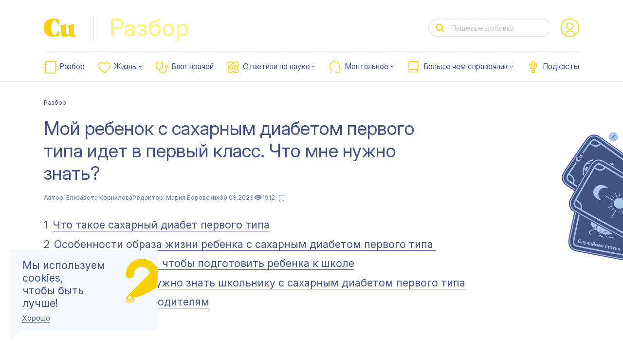

--- FILE ---
content_type: application/javascript; charset=UTF-8
request_url: https://cuprum.media/_nuxt/06329d0.modern.js
body_size: 15341
content:
(window.webpackJsonp=window.webpackJsonp||[]).push([[1],{1073:function(t,e,r){"use strict";r(854)},1074:function(t,e,r){var n=r(6)(!1);n.push([t.i,'.show-more[data-v-fc903832]{margin-top:5rem}.divider[data-v-fc903832]{margin-bottom:1rem}.show-more-inner[data-v-fc903832]{display:-webkit-box;display:-ms-flexbox;display:flex;-webkit-box-align:center;-ms-flex-align:center;align-items:center;-webkit-box-pack:center;-ms-flex-pack:center;justify-content:center;padding:1rem 0}.show-more-inner button[data-v-fc903832]{color:var(--color-main);font-size:2.2rem;line-height:1.1;font-weight:400;font-family:"Inter";letter-spacing:0;border:none;border-bottom:1px solid transparent;padding:0;-webkit-appearance:none;-moz-appearance:none;appearance:none;background:none;cursor:pointer;-webkit-transition:border-color .2s ease;transition:border-color .2s ease}@media screen and (min-width:1024px){.show-more-inner button[data-v-fc903832]:hover{border-color:var(--color-main)}}@media screen and (max-width:767px){.show-more[data-v-fc903832]{margin-top:3rem}.show-more-inner button[data-v-fc903832]{font-size:1.6rem}}',""]),t.exports=n},1075:function(t,e,r){"use strict";r(855)},1076:function(t,e,r){var n=r(6)(!1);n.push([t.i,'.error[data-v-11d6197c]{padding:1rem 2rem;color:var(--peach);letter-spacing:-.02em}.comments-input[data-v-11d6197c]{position:relative}.comments-input[data-v-11d6197c] .textarea{padding-bottom:5rem}.actions[data-v-11d6197c]{position:absolute;bottom:2.5rem;right:2.5rem;display:-webkit-box;display:-ms-flexbox;display:flex;-webkit-box-pack:end;-ms-flex-pack:end;justify-content:flex-end;-webkit-box-align:center;-ms-flex-align:center;align-items:center;pointer-events:none}.actions-button-label[data-v-11d6197c]{border-bottom:1px solid;-webkit-transition:border-color .2s ease;transition:border-color .2s ease}.actions-button[data-v-11d6197c]{position:relative;border:none;-webkit-appearance:none;-moz-appearance:none;appearance:none;background:none;cursor:pointer;padding:0;pointer-events:auto;color:var(--color-main);font-size:1.6rem;letter-spacing:.02em;line-height:1.25;-webkit-transition:color .2s ease;transition:color .2s ease}.actions-button[data-v-11d6197c]:disabled{color:var(--gray);pointer-events:none}.actions-button.cancel[data-v-11d6197c]{color:var(--gray)}.actions-button+.actions-button[data-v-11d6197c]{position:relative;padding:0 0 0 2.5rem;margin-left:2.5rem}@media screen and (max-width:767px){.actions-button+.actions-button[data-v-11d6197c]{padding:0 0 0 1.5rem;margin-left:1.5rem}}.actions-button+.actions-button[data-v-11d6197c]:before{content:"";position:absolute;top:50%;left:0;width:5px;height:5px;border-radius:50%;background:currentColor;-webkit-transform:translate3d(-2px,-2px,0);transform:translate3d(-2px,-2px,0)}@media screen and (max-width:767px){.actions-button+.actions-button[data-v-11d6197c]:before{width:3px;height:3px}}@media screen and (min-width:1024px){.actions-button[data-v-11d6197c]:hover{color:var(--color-main)}}@media screen and (max-width:767px){.comments-input[data-v-11d6197c] .textarea{padding-top:1.5rem;height:20rem;font-size:1.3rem;line-height:1.8rem;letter-spacing:-.02em}.comments-input[data-v-11d6197c] .textarea::-webkit-input-placeholder{font-size:1.6rem;line-height:1.8rem}.comments-input[data-v-11d6197c] .textarea:-moz-placeholder,.comments-input[data-v-11d6197c] .textarea::-moz-placeholder{font-size:1.6rem;line-height:1.8rem}.comments-input[data-v-11d6197c] .textarea:-ms-input-placeholder{font-size:1.6rem;line-height:1.8rem}.actions-button[data-v-11d6197c]{font-size:1.3rem}}',""]),t.exports=n},1077:function(t,e,r){t.exports=function(t){"use strict";t=t&&t.hasOwnProperty("default")?t.default:t;var e="января_февраля_марта_апреля_мая_июня_июля_августа_сентября_октября_ноября_декабря".split("_"),r="январь_февраль_март_апрель_май_июнь_июль_август_сентябрь_октябрь_ноябрь_декабрь".split("_"),n="янв._февр._мар._апр._мая_июня_июля_авг._сент._окт._нояб._дек.".split("_"),s="янв._февр._март_апр._май_июнь_июль_авг._сент._окт._нояб._дек.".split("_"),o=/D[oD]?(\[[^[\]]*\]|\s)+MMMM?/;function c(t,e,r){var n,s;return"m"===r?e?"минута":"минуту":t+" "+(n=+t,s={mm:e?"минута_минуты_минут":"минуту_минуты_минут",hh:"час_часа_часов",dd:"день_дня_дней",MM:"месяц_месяца_месяцев",yy:"год_года_лет"}[r].split("_"),n%10==1&&n%100!=11?s[0]:n%10>=2&&n%10<=4&&(n%100<10||n%100>=20)?s[1]:s[2])}var d=function(t,n){return o.test(n)?e[t.month()]:r[t.month()]};d.s=r,d.f=e;var i=function(t,e){return o.test(e)?n[t.month()]:s[t.month()]};i.s=s,i.f=n;var l={name:"ru",weekdays:"воскресенье_понедельник_вторник_среда_четверг_пятница_суббота".split("_"),weekdaysShort:"вск_пнд_втр_срд_чтв_птн_сбт".split("_"),weekdaysMin:"вс_пн_вт_ср_чт_пт_сб".split("_"),months:d,monthsShort:i,weekStart:1,formats:{LT:"H:mm",LTS:"H:mm:ss",L:"DD.MM.YYYY",LL:"D MMMM YYYY г.",LLL:"D MMMM YYYY г., H:mm",LLLL:"dddd, D MMMM YYYY г., H:mm"},relativeTime:{future:"через %s",past:"%s назад",s:"несколько секунд",m:c,mm:c,h:"час",hh:c,d:"день",dd:c,M:"месяц",MM:c,y:"год",yy:c},ordinal:function(t){return t}};return t.locale(l,null,!0),l}(r(856))},1078:function(t,e,r){t.exports=function(){"use strict";return function(t,i,e){var s=i.prototype;e.utc=function(t){return new i({date:t,utc:!0,args:arguments})},s.utc=function(t){var i=e(this.toDate(),{locale:this.$L,utc:!0});return t?i.add(this.utcOffset(),"minute"):i},s.local=function(){return e(this.toDate(),{locale:this.$L,utc:!1})};var r=s.parse;s.parse=function(t){t.utc&&(this.$u=!0),this.$utils().u(t.$offset)||(this.$offset=t.$offset),r.call(this,t)};var n=s.init;s.init=function(){if(this.$u){var t=this.$d;this.$y=t.getUTCFullYear(),this.$M=t.getUTCMonth(),this.$D=t.getUTCDate(),this.$W=t.getUTCDay(),this.$H=t.getUTCHours(),this.$m=t.getUTCMinutes(),this.$s=t.getUTCSeconds(),this.$ms=t.getUTCMilliseconds()}else n.call(this)};var u=s.utcOffset;s.utcOffset=function(t,i){var e=this.$utils().u;if(e(t))return this.$u?0:e(this.$offset)?u.call(this):this.$offset;var s=Math.abs(t)<=16?60*t:t,r=this;if(i)return r.$offset=s,r.$u=0===t,r;if(0!==t){var n=this.$u?this.toDate().getTimezoneOffset():-1*this.utcOffset();(r=this.local().add(s+n,"minute")).$offset=s,r.$x.$localOffset=n}else r=this.utc();return r};var o=s.format;s.format=function(t){var i=t||(this.$u?"YYYY-MM-DDTHH:mm:ss[Z]":"");return o.call(this,i)},s.valueOf=function(){var t=this.$utils().u(this.$offset)?0:this.$offset+(this.$x.$localOffset||(new Date).getTimezoneOffset());return this.$d.valueOf()-6e4*t},s.isUTC=function(){return!!this.$u},s.toISOString=function(){return this.toDate().toISOString()},s.toString=function(){return this.toDate().toUTCString()};var c=s.toDate;s.toDate=function(t){return"s"===t&&this.$offset?e(this.format("YYYY-MM-DD HH:mm:ss:SSS")).toDate():c.call(this)};var a=s.diff;s.diff=function(t,i,s){if(t&&this.$u===t.$u)return a.call(this,t,i,s);var r=this.local(),n=e(t).local();return a.call(r,n,i,s)}}}()},1079:function(t,e,r){"use strict";r(857)},1080:function(t,e,r){var n=r(6)(!1);n.push([t.i,".comments-vote[data-v-035d4f46]{display:-webkit-box;display:-ms-flexbox;display:flex;-webkit-box-align:center;-ms-flex-align:center;align-items:center}.comments-vote.is-disabled[data-v-035d4f46]{pointer-events:none}.button-vote[data-v-035d4f46]{display:-webkit-box;display:-ms-flexbox;display:flex;-webkit-box-align:center;-ms-flex-align:center;align-items:center;border:none;-webkit-appearance:none;-moz-appearance:none;appearance:none;background:none;cursor:pointer;padding:0;color:var(--color-main);-webkit-transition:color .2s ease;transition:color .2s ease}.button-vote+.button-vote[data-v-035d4f46]{margin-left:1.2rem}.button-vote.is-active .button-icon[data-v-035d4f46]{color:var(--gray)}.button-vote.dislike .button-icon[data-v-035d4f46]{-webkit-transform:rotate(180deg);transform:rotate(180deg)}.button-icon[data-v-035d4f46]{display:-webkit-box;display:-ms-flexbox;display:flex;width:2.1rem;height:2.1rem;margin-right:1rem}@media screen and (min-width:1024px){.button-vote[data-v-035d4f46]:hover{color:var(--gray)}}@media screen and (max-width:767px){.button-icon[data-v-035d4f46]{width:1.7rem;height:1.7rem}}",""]),t.exports=n},1081:function(t,e,r){"use strict";r(858)},1082:function(t,e,r){var n=r(6)(!1);n.push([t.i,'.comment[data-v-8d844f10]{color:var(--color-main)}.comment-wrapper+.comment-wrapper[data-v-8d844f10]{margin-top:5rem}.comment-wrapper .comments-list[data-v-8d844f10]{margin-top:5rem;padding-left:8rem}.comments-input[data-v-8d844f10]{margin-top:4rem}.comment-content[data-v-8d844f10]{padding-left:8rem}.comment-text[data-v-8d844f10]{word-break:break-word;max-width:76rem;padding:1.6rem 0;font-size:2.2rem;line-height:1.5;font-weight:400;font-family:"Inter";letter-spacing:0}.author[data-v-8d844f10],.author-info-row[data-v-8d844f10]{display:-webkit-box;display:-ms-flexbox;display:flex;-webkit-box-align:start;-ms-flex-align:start;align-items:flex-start}.author-info-row+.author-info-row[data-v-8d844f10]{margin-top:.5rem}.author-avatar[data-v-8d844f10]{-webkit-box-flex:0;-ms-flex:0;flex:0;margin-right:2rem}.author-avatar[data-v-8d844f10] .user-avatar{width:6rem;height:6rem}.name[data-v-8d844f10]{color:currentColor;font-size:2.2rem;line-height:1.5;font-weight:500;font-family:"Inter";letter-spacing:0;border-bottom:1px solid transparent;-webkit-transition:border-color .2s ease;transition:border-color .2s ease}.name[data-v-8d844f10]:active,.name[data-v-8d844f10]:focus{border-color:currentColor}.actions[data-v-8d844f10]{display:-webkit-box;display:-ms-flexbox;display:flex;-webkit-box-align:center;-ms-flex-align:center;align-items:center;max-width:72rem}.actions-button[data-v-8d844f10]{position:relative;border:none;-webkit-appearance:none;-moz-appearance:none;appearance:none;background:none;cursor:pointer;padding:0;color:var(--color-main)}.actions-button-label[data-v-8d844f10]{border-bottom:1px solid;-webkit-transition:border-color .2s ease;transition:border-color .2s ease}.actions-item[data-v-8d844f10]{font-size:1.6rem;letter-spacing:.02em;line-height:1.25}.actions-item+.actions-item[data-v-8d844f10]{position:relative;padding:0 0 0 2.5rem;margin-left:2.5rem}@media screen and (max-width:767px){.actions-item+.actions-item[data-v-8d844f10]{padding:0 0 0 1.5rem;margin-left:1.5rem}}.actions-item+.actions-item[data-v-8d844f10]:before{content:"";position:absolute;top:50%;left:0;width:5px;height:5px;border-radius:50%;background:currentColor;-webkit-transform:translate3d(-2px,-2px,0);transform:translate3d(-2px,-2px,0)}@media screen and (max-width:767px){.actions-item+.actions-item[data-v-8d844f10]:before{width:3px;height:3px}}.author-rating[data-v-8d844f10]{font-size:1.6rem;letter-spacing:.02em;line-height:1.25;position:relative;padding:0 0 0 2.5rem;margin-left:2.5rem}@media screen and (max-width:767px){.author-rating[data-v-8d844f10]{padding:0 0 0 1.5rem;margin-left:1.5rem}}.author-rating[data-v-8d844f10]:before{content:"";position:absolute;top:50%;left:0;width:5px;height:5px;border-radius:50%;background:currentColor;-webkit-transform:translate3d(-2px,-2px,0);transform:translate3d(-2px,-2px,0)}@media screen and (max-width:767px){.author-rating[data-v-8d844f10]:before{width:3px;height:3px}}@media screen and (min-width:1024px){.name[data-v-8d844f10]:hover{border-color:currentColor}.actions-button:hover .actions-button-label[data-v-8d844f10]{border-color:transparent}}@media screen and (min-width:768px) and (max-width:1023px){.comment-content[data-v-8d844f10]{padding-left:0}.comment-wrapper .comments-list[data-v-8d844f10]{padding-left:4rem}}@media screen and (max-width:767px){.comments-input[data-v-8d844f10]{margin-top:2rem}.name[data-v-8d844f10]{font-size:1.6rem;line-height:2.1rem;min-height:2.4rem}.comment-text[data-v-8d844f10]{padding:1.6rem 0 1rem;font-size:1.3rem}.comment-content[data-v-8d844f10]{padding-left:0}.comment-wrapper+.comment-wrapper[data-v-8d844f10]{margin-top:3rem}.comment-wrapper .comments-list[data-v-8d844f10]{margin-top:3rem;padding-left:0}.author-info-row+.author-info-row[data-v-8d844f10]{margin-top:.4rem}.author-avatar[data-v-8d844f10]{-webkit-box-flex:0;-ms-flex:0;flex:0;margin-right:1rem}.author-avatar[data-v-8d844f10] .user-avatar{width:4rem;height:4rem}.author-rating[data-v-8d844f10] .rating{padding-top:.2rem;padding-bottom:.2rem;line-height:1.6rem}.author-rating[data-v-8d844f10] .rating .rating-icon{width:1.6rem;height:1.6rem}}',""]),t.exports=n},1083:function(t,e,r){"use strict";r(859)},1084:function(t,e,r){var n=r(6)(!1);n.push([t.i,".comments-list[data-v-747c0039]{display:-webkit-box;display:-ms-flexbox;display:flex}.comments-list-body[data-v-747c0039]{-webkit-box-flex:1;-ms-flex:1;flex:1}.is-inner .comments-list-body[data-v-747c0039]{padding-left:3rem}.comments-list-body>.comments-list-item>.comments-list>.comments-list-body>.comments-list-item>.comments-list>.comments-list-body>.comments-list-item>.comments-list>.comments-list-body>.comments-list-item>.comments-list>.comments-list-body .comments-list[data-v-747c0039]{padding-left:0}.comments-list-body>.comments-list-item>.comments-list>.comments-list-body>.comments-list-item>.comments-list>.comments-list-body>.comments-list-item>.comments-list>.comments-list-body>.comments-list-item>.comments-list>.comments-list-body>.comments-list-item>.comments-list .divider-wrapper[data-v-747c0039]{display:none}.comments-list-body>.comments-list-item>.comments-list>.comments-list-body>.comments-list-item>.comments-list>.comments-list-body>.comments-list-item>.comments-list>.comments-list-body>.comments-list-item>.comments-list>.comments-list-body>.comments-list-item>.comments-list .comments-list-body[data-v-747c0039]{padding-left:0}.divider-wrapper[data-v-747c0039]{-webkit-box-flex:0;-ms-flex:0 0 auto;flex:0 0 auto}.comments-list-item+.comments-list-item[data-v-747c0039]{margin-top:5rem}@media screen and (min-width:768px) and (max-width:1023px){.comments-list-body[data-v-747c0039]{-webkit-box-flex:1;-ms-flex:1 1 auto;flex:1 1 auto}}@media screen and (max-width:767px){.comments-list-item+.comments-list-item[data-v-747c0039]{margin-top:3rem}.comments-list-body[data-v-747c0039]{-webkit-box-flex:1;-ms-flex:1 1 auto;flex:1 1 auto}.is-inner .comments-list-body[data-v-747c0039]{padding-left:2rem}}",""]),t.exports=n},1085:function(t,e,r){"use strict";r(860)},1086:function(t,e,r){var n=r(6)(!1);n.push([t.i,'.comments[data-v-2c98acd1]{margin-top:10rem;-webkit-transition:opacity .2s ease;transition:opacity .2s ease}.comments.is-loading[data-v-2c98acd1]{opacity:.5;pointer-events:none}.comments-input-wrapper[data-v-2c98acd1]{padding:2.4rem 0 0}.title-disabled[data-v-2c98acd1]{margin:2rem 0;color:var(--color-main);font-size:2.2rem;line-height:1.5;letter-spacing:-.02em}.comments-sort-wrapper[data-v-2c98acd1]{padding:3rem 0 5rem}.comments-sort-wrapper[data-v-2c98acd1] .tabs-buttons-wrapper .divider-wrapper:first-child{display:none}.comments-sort-wrapper[data-v-2c98acd1] .tabs-buttons-wrapper .tabs-buttons{-webkit-box-pack:center;-ms-flex-pack:center;justify-content:center}.comments-head[data-v-2c98acd1]{-webkit-box-pack:justify;-ms-flex-pack:justify;justify-content:space-between;padding-bottom:1.5rem}.comments-head[data-v-2c98acd1],.comments-head .title[data-v-2c98acd1]{display:-webkit-box;display:-ms-flexbox;display:flex;-webkit-box-align:center;-ms-flex-align:center;align-items:center}.comments-head .title[data-v-2c98acd1]{color:var(--color-main);margin:0;font-size:4.2rem;line-height:4rem}.comments-head .title .value[data-v-2c98acd1]{margin-left:2.5rem;position:relative;font-size:2.2rem;line-height:1.5;letter-spacing:-.02em;padding:.5rem 0 0 2.5rem}@media screen and (max-width:767px){.comments-head .title .value[data-v-2c98acd1]{padding:0 0 0 1.5rem;margin-left:1.5rem}}.comments-head .title .value[data-v-2c98acd1]:before{content:"";position:absolute;top:50%;left:0;width:5px;height:5px;border-radius:50%;background:currentColor;-webkit-transform:translate3d(-2px,-2px,0);transform:translate3d(-2px,-2px,0)}@media screen and (max-width:767px){.comments-head .title .value[data-v-2c98acd1]:before{width:3px;height:3px}}.comments-head .title .value[data-v-2c98acd1]:before{top:55%}@media screen and (max-width:1023px){.comments-head .auth-button[data-v-2c98acd1]{display:none}}@media screen and (min-width:768px) and (max-width:1023px){.comments[data-v-2c98acd1]{margin-top:6rem}}@media screen and (max-width:767px){.comments[data-v-2c98acd1]{margin-top:4rem}.comments .title[data-v-2c98acd1]{font-size:2rem}.title-disabled[data-v-2c98acd1]{margin:1.6rem 0;font-size:1.6rem}.comments-sort-wrapper[data-v-2c98acd1]{padding:0 0 3rem}.comments-sort-wrapper[data-v-2c98acd1] .tabs-button{font-family:"Inter";font-weight:400;font-size:2rem}}',""]),t.exports=n},703:function(t,e,r){var content=r(720);content.__esModule&&(content=content.default),"string"==typeof content&&(content=[[t.i,content,""]]),content.locals&&(t.exports=content.locals);(0,r(7).default)("d534d6be",content,!0,{sourceMap:!1})},704:function(t,e,r){var content=r(722);content.__esModule&&(content=content.default),"string"==typeof content&&(content=[[t.i,content,""]]),content.locals&&(t.exports=content.locals);(0,r(7).default)("6b20ea42",content,!0,{sourceMap:!1})},705:function(t,e,r){var content=r(724);content.__esModule&&(content=content.default),"string"==typeof content&&(content=[[t.i,content,""]]),content.locals&&(t.exports=content.locals);(0,r(7).default)("efd33580",content,!0,{sourceMap:!1})},718:function(t,e,r){"use strict";var n={name:"UserAvatar",props:{avatar:{type:Object,default:()=>{}},isModal:{type:Boolean,default:!1},imageSizes:{type:Object,default:()=>{}}},computed:{hasPicture(){return!(!this.avatar.systemPhoto||!this.avatar.systemPhoto.source)},hasBorder(){return this.isModal&&"color-blue-light"===this.avatar.avatarColor},isGuestsComment(){return!this.avatar.avatarColor}}},o=(r(721),r(3)),component=Object(o.a)(n,(function(){var t=this,e=t.$createElement,r=t._self._c||e;return r("div",{staticClass:"user-avatar",class:[t.avatar.avatarColor,{"has-border":t.hasBorder},{"user-avatar-img":t.hasPicture},{"color-yellow":t.isGuestsComment}]},[r("transition",{attrs:{name:"fade-fast",mode:"out-in"}},[t.avatar.systemPhoto&&t.avatar.systemPhoto.source?r("f-picture",t._b({staticClass:"cover-image",attrs:{"is-initial-size":!0,sizes:t.imageSizes,alt:""}},"f-picture",t.avatar.systemPhoto,!1)):r("svg-icon",{key:t.avatar.avatarImage,attrs:{name:"userpics/"+t.avatar.avatarImage}})],1)],1)}),[],!1,null,"b9a4e19c",null);e.a=component.exports},719:function(t,e,r){"use strict";r(703)},720:function(t,e,r){var n=r(6)(!1);n.push([t.i,'.tabs-buttons[data-v-18e786c0]{display:-webkit-box;display:-ms-flexbox;display:flex;-webkit-box-align:center;-ms-flex-align:center;align-items:center;margin-bottom:-7px}.tabs-button[data-v-18e786c0]{position:relative;background:none;-webkit-appearance:none;-moz-appearance:none;appearance:none;padding:.9rem 0;outline:none;cursor:pointer;color:var(--color-main);font-size:2.2rem;line-height:3.4rem;font-weight:400;font-family:"Inter";letter-spacing:0;border:none;border-bottom:5px solid transparent;-webkit-transition:border-color .2s ease;transition:border-color .2s ease;white-space:nowrap;z-index:1}.tabs-button.is-active[data-v-18e786c0]{border-color:currentColor}.tabs-buttons-item[data-v-18e786c0]{position:relative;color:var(--color-main)}.tabs-buttons-item+.tabs-buttons-item[data-v-18e786c0]{position:relative;padding:0 0 0 3rem;margin-left:3rem}@media screen and (max-width:767px){.tabs-buttons-item+.tabs-buttons-item[data-v-18e786c0]{padding:0 0 0 1.5rem;margin-left:1.5rem}}.tabs-buttons-item+.tabs-buttons-item[data-v-18e786c0]:before{content:"";position:absolute;top:50%;left:0;width:5px;height:5px;border-radius:50%;background:currentColor;-webkit-transform:translate3d(-2px,-2px,0);transform:translate3d(-2px,-2px,0)}@media screen and (max-width:767px){.tabs-buttons-item+.tabs-buttons-item[data-v-18e786c0]:before{width:3px;height:3px}}@media screen and (max-width:767px){.tabs-button[data-v-18e786c0]{font-size:1.6rem;line-height:3.4rem;font-weight:500;font-family:"Inter";letter-spacing:0}.tabs-buttons-item[data-v-18e786c0]{padding:0;margin:0}.tabs-buttons-item+.tabs-buttons-item[data-v-18e786c0]{padding-left:2rem;margin-left:2rem}.tabs-buttons-item+.tabs-buttons-item[data-v-18e786c0]:before{width:4px;height:4px}.divider-hide[data-v-18e786c0]{display:none}}',""]),t.exports=n},721:function(t,e,r){"use strict";r(704)},722:function(t,e,r){var n=r(6)(!1);n.push([t.i,".user-avatar[data-v-b9a4e19c]{display:-webkit-box;display:-ms-flexbox;display:flex;width:22.3rem;height:22.3rem;-webkit-box-flex:0;-ms-flex:0 0 auto;flex:0 0 auto;border-radius:50%;border:1px dashed transparent;background:var(--white);color:var(--blue);overflow:hidden;-webkit-transition:color .2s ease,background-color .2s ease,border-color .2s ease;transition:color .2s ease,background-color .2s ease,border-color .2s ease}.user-avatar.has-border[data-v-b9a4e19c]{border-color:var(--blue-light-3)}.user-avatar.color-blue[data-v-b9a4e19c]{background-color:var(--blue);color:var(--white)}.user-avatar.color-yellow[data-v-b9a4e19c]{background-color:var(--yellow);color:var(--blue)}.user-avatar.color-green[data-v-b9a4e19c]{background-color:var(--green);color:var(--blue)}.user-avatar.color-cream[data-v-b9a4e19c]{background-color:var(--cream);color:var(--blue)}.user-avatar.color-red[data-v-b9a4e19c]{background-color:var(--peach);color:var(--blue)}.user-avatar.color-blue-light[data-v-b9a4e19c]{background-color:var(--blue-light);color:var(--blue)}.user-avatar.user-avatar-img[data-v-b9a4e19c]{background:none}",""]),t.exports=n},723:function(t,e,r){"use strict";r(705)},724:function(t,e,r){var n=r(6)(!1);n.push([t.i,'.rating[data-v-e8719058]{display:-webkit-inline-box;display:-ms-inline-flexbox;display:inline-flex;-webkit-box-align:center;-ms-flex-align:center;align-items:center;padding:0 2rem;border-radius:3rem;font-size:1.6rem;line-height:3.4rem;font-weight:500;font-family:"Inter";letter-spacing:0;border:2px solid var(--color-main);background:var(--color-main);text-decoration:none;white-space:nowrap;color:var(--white)}.rating .rating-icon[data-v-e8719058]{display:-webkit-box;display:-ms-flexbox;display:flex;width:2rem;height:2rem}.rating .rating-icon+.rating-value[data-v-e8719058]{margin-left:.5rem}.rating.color-blue[data-v-e8719058]{color:var(--white);background-color:var(--blue);border-color:var(--blue)}.rating.color-transparent[data-v-e8719058]{color:var(--white);background-color:var(--green);border-color:var(--white)}.rating.color-yellow[data-v-e8719058]{color:var(--blue);background-color:var(--yellow);border-color:var(--yellow)}.rating.color-red[data-v-e8719058]{color:var(--white);background-color:var(--red);border-color:var(--red)}.rating.is-only-icon[data-v-e8719058]{padding:.4rem}',""]),t.exports=n},733:function(t,e,r){"use strict";var n={name:"TabsButtons",components:{FDivider:r(48).a},props:{defaultActiveTab:{type:String,default:"all"},tabs:{type:Array,default:()=>[]}},data:()=>({activeTab:""}),watch:{defaultActiveTab:{immediate:!0,handler(t){this.activeTab=t}}},methods:{changeTab(t){this.$emit("change-tab",t),this.activeTab=t}}},o=(r(719),r(3)),component=Object(o.a)(n,(function(){var t=this,e=t.$createElement,r=t._self._c||e;return r("div",{staticClass:"tabs-buttons-wrapper"},[r("f-divider",{staticClass:"divider-hide",attrs:{count:1}}),t._v(" "),r("div",{staticClass:"tabs-buttons"},t._l(t.tabs,(function(e){return r("div",{key:e.id,staticClass:"tabs-buttons-item"},[r("button",{staticClass:"tabs-button",class:{"is-active":t.activeTab===e.id},attrs:{type:"button"},on:{click:function(r){return t.changeTab(e.id)}}},[t._v("\n        "+t._s(e.label)+"\n      ")])])})),0),t._v(" "),r("f-divider",{attrs:{count:1}})],1)}),[],!1,null,"18e786c0",null);e.a=component.exports},734:function(t,e,r){"use strict";var n={name:"UserRating",props:{rating:{type:Object,default:()=>{}},special:{type:Object,default:()=>{}},ratingCounter:{type:Number,default:0}},computed:{computedRating(){return this.special.id?this.special:this.rating},computedColor(){return String(this.computedRating.color).toLowerCase()},computedIcon(){return String(this.computedRating.icon).toLowerCase()}}},o=(r(723),r(3)),component=Object(o.a)(n,(function(){var t=this,e=t.$createElement,r=t._self._c||e;return r("div",{staticClass:"rating text--medium-t1",class:["color-"+t.computedColor,{"is-only-icon":t.special.id}]},[r("div",{staticClass:"rating-icon"},[r("svg-icon",{attrs:{name:"rating/"+t.computedIcon}})],1),t._v(" "),t.special.id?t._e():r("div",{staticClass:"rating-value",domProps:{innerHTML:t._s(t.ratingCounter)}})])}),[],!1,null,"e8719058",null);e.a=component.exports},749:function(t,e,r){var content=r(769);content.__esModule&&(content=content.default),"string"==typeof content&&(content=[[t.i,content,""]]),content.locals&&(t.exports=content.locals);(0,r(7).default)("2c217b69",content,!0,{sourceMap:!1})},760:function(t,e,r){"use strict";var n=r(0),o=r(4),c=(r(786),r(11),r(14),r(93),r(8)),d=r(133),l=r(5),m=r(49),f=r(710),h=r(48),v={name:"ShowMore",components:{FDivider:h.a},props:{isMoreCards:{type:Boolean,default:!1},text:{type:String,default:""}}},y=(r(1073),r(3)),x={components:{ShowMoreButton:Object(y.a)(v,(function(){var t=this,e=t.$createElement,r=t._self._c||e;return t.isMoreCards?r("div",{staticClass:"show-more"},[r("f-divider",{attrs:{count:1}}),t._v(" "),r("div",{staticClass:"show-more-inner"},[r("button",{attrs:{type:"button"},domProps:{innerHTML:t._s(t.text)},on:{click:function(e){return e.stopPropagation(),t.$emit("show-more")}}})])],1):t._e()}),[],!1,null,"fc903832",null).exports},props:{cardLimit:{type:Number,default:10},emptyTitle:{type:String,default:""},moreWords:{type:Array,default:()=>["материал","материала","материалов"]}},data(){return{entries:[],limit:this.cardLimit>0?this.cardLimit:10,page:0,total:0}},computed:{paginationModel(){return{limit:this.limit,skip:this.page*this.limit}},count(){return this.cardLimit<this.total-this.entries.length?this.cardLimit:this.total-this.entries.length},moreCardsCount(){return"+ ".concat(this.count," ").concat(Object(f.a)(this.count,this.moreWords)||"")},isMoreCards(){return this.total>this.entries.length}}},w=r(134),_=r(932),k=r(926),C=r(733);function $(object,t){var e=Object.keys(object);if(Object.getOwnPropertySymbols){var r=Object.getOwnPropertySymbols(object);t&&(r=r.filter((function(t){return Object.getOwnPropertyDescriptor(object,t).enumerable}))),e.push.apply(e,r)}return e}function O(t){for(var i=1;i<arguments.length;i++){var source=null!=arguments[i]?arguments[i]:{};i%2?$(Object(source),!0).forEach((function(e){Object(o.a)(t,e,source[e])})):Object.getOwnPropertyDescriptors?Object.defineProperties(t,Object.getOwnPropertyDescriptors(source)):$(Object(source)).forEach((function(e){Object.defineProperty(t,e,Object.getOwnPropertyDescriptor(source,e))}))}return t}var M={name:"Comments",components:{AuthButton:w.a,CommentsInput:_.a,CommentsList:k.default,TabsButtons:C.a,FDivider:h.a},mixins:[x],props:{limitCards:{type:Number,default:10},source:{type:String,default:""},rubric:{type:String,default:""},collection:{type:String,default:""},isDisabled:{type:Boolean,default:!1},title:{type:String,default:"Комментарии"},showMoreLabel:{type:String,default:"Показать ещё"},disabledTitle:{type:String,default:"Мы отключили комментарии к этому материалу, что поделать"},tabs:{type:Array,default:()=>[{id:"popular",label:"Популярные"},{id:"order",label:"По порядку"}]}},data:()=>({isLoading:!1,isShownAll:!1,formKey:0,entries:[],total:0,activeTab:""}),computed:O(O({},Object(c.c)({hasUser:"user/hasUser",isDesktop:"mediaQuery/isDesktopMq"})),{},{isKidsRoute(){return this.$store.state.isKidsRoute},sortedEntries(){switch(this.activeTab){case"popular":return this.entries.map((t=>t)).sort(((a,b)=>b.counterLiked-a.counterLiked));case"order":return this.entries.map((t=>t)).sort(((a,b)=>a.created-b.created));default:return this.entries}},slicedAndSortedEntries(){return this.isShownAll?this.sortedEntries:this.sortedEntries.slice(0,this.limitCards)},canShowMore(){return!this.isShownAll&&this.entries.length>this.slicedAndSortedEntries.length}}),created(){this.debouncedCreateComment=Object(d.debounce)(300,(t=>{this.createComment(t)})),this.debouncedGetComments=Object(d.debounce)(300,(t=>{this.getComments(t)})),this.debouncedGetComments();try{this.activeTab=this.tabs[0].id}catch(t){console.error(t)}},methods:O(O({},Object(c.d)({showAuthPopup:"auth/OPEN_POPUP"})),{},{checkIsFormReady(){return!this.isLoading&&!this.isDisabled&&(this.isLoading=!0,!0)},changeTab(t){this.activeTab=t},showMore(){this.isShownAll=!0},countTotalComments(t){return Array.isArray(t)?t.reduce(((t,e)=>{var r=1;return Array.isArray(e.children)&&(r+=this.countTotalComments(e.children)),t+r}),0):0},getComments(){var t=this;return Object(n.a)((function*(){if(!t.isDisabled){t.isLoading=!0;var{data:data}=yield t.$api.requests.getComment(l.m+"/"+t.source),e=Array.isArray(data)?data:[];t.entries=m.b.list(e),t.total=t.countTotalComments(e),t.isLoading=!1}}))()},createComment(t){var e=this;return Object(n.a)((function*(){var{text:text="",replyTo:r=""}=t;if(e.checkIsFormReady()){var n={text:text,article_id:e.source};r?(n.parent_id=r,n.replyTo=r,n.source=e.source,n.link=e.rubric,n.collection=e.collection):(n.source=e.source,n.link=e.rubric,n.collection=e.collection),yield e.$api.requests.addComment(n),e.getComments(),e.formKey++,e.isLoading=!1}}))()}})},D=(r(1085),Object(y.a)(M,(function(){var t=this,e=t.$createElement,r=t._self._c||e;return t.isKidsRoute||"true"===t.$route.query.app?t._e():r("div",{staticClass:"comments",class:{"is-loading":t.isLoading}},[r("div",{staticClass:"comments-head"},[r("h3",{staticClass:"title title--h1"},[r("span",{staticClass:"text",domProps:{innerHTML:t._s(t.title)}}),t._v(" "),r("span",{staticClass:"value"},[t._v("("+t._s(t.total)+")")])]),t._v(" "),t.hasUser||t.isDisabled?t._e():r("auth-button",{attrs:{"btn-label":"Войти в кабинет"}})],1),t._v(" "),r("f-divider",{attrs:{count:2}}),t._v(" "),t.isDisabled?[r("h4",{staticClass:"title--h3 title-disabled",domProps:{innerHTML:t._s(t.disabledTitle)}})]:[r("div",{staticClass:"comments-input-wrapper"},[r("comments-input",{key:t.formKey,on:{"create-comment":t.debouncedCreateComment}})],1),t._v(" "),t.total?[r("div",{staticClass:"comments-sort-wrapper"},[r("tabs-buttons",{attrs:{tabs:t.tabs,"default-active-tab":t.activeTab},on:{"change-tab":t.changeTab}})],1),t._v(" "),r("div",{staticClass:"comments-list-wrapper"},[r("comments-list",{attrs:{entries:t.slicedAndSortedEntries},on:{"create-comment":t.debouncedCreateComment}})],1),t._v(" "),r("show-more-button",{attrs:{"is-more-cards":t.canShowMore,text:t.showMoreLabel},on:{"show-more":t.showMore}})]:t._e()]],2)}),[],!1,null,"2c98acd1",null));e.a=D.exports},768:function(t,e,r){"use strict";r(749)},769:function(t,e,r){var n=r(6)(!1);n.push([t.i,'.textarea[data-v-4eecbd94]{width:100%;resize:none;height:16rem;border:1px dashed rgba(65,82,131,.3);border-radius:2rem;font-size:2.2rem;line-height:3.4rem;font-weight:400;font-family:"Inter";letter-spacing:0;-webkit-appearance:none;color:var(--color-main);padding:2rem;-webkit-transition:.3s;transition:.3s}.textarea[data-v-4eecbd94]:focus{outline:none;border:1px dashed #415283}.textarea[data-v-4eecbd94]::-webkit-input-placeholder{font-size:2.2rem;line-height:3.4rem;letter-spacing:-.02em;color:var(--blue);opacity:.6}.textarea[data-v-4eecbd94]:-moz-placeholder,.textarea[data-v-4eecbd94]::-moz-placeholder{font-size:2.2rem;line-height:3.4rem;letter-spacing:-.02em;color:var(--blue);opacity:.6}.textarea[data-v-4eecbd94]:-ms-input-placeholder{font-size:2.2rem;line-height:3.4rem;letter-spacing:-.02em;color:var(--blue);opacity:.6}.textarea-wrapper[data-v-4eecbd94]{position:relative;border:1px dashed rgba(65,82,131,.3);border-radius:2rem;-webkit-transition:.3s;transition:.3s}.textarea-wrapper.is-focused[data-v-4eecbd94]{border:1px dashed var(--blue)}.textarea[data-v-4eecbd94],.textarea[data-v-4eecbd94]:focus{border:none}',""]),t.exports=n},796:function(t,e,r){"use strict";var n={name:"FormTextarea",model:{prop:"value",event:"change"},props:{placeholder:{type:String,default:"Я считаю, что все стоматологи — садисты."},name:{type:String,required:!0},disabled:{type:Boolean,default:!1},value:{type:String,default:""}},data:()=>({isFocused:!1}),computed:{isActive(){return this.isFocused||this.value}},methods:{changeInput(t){var e=t.target.value;this.$emit("change",e)},handleCmdEnter(t){try{(t.metaKey||t.ctrlKey)&&13==t.keyCode&&this.$emit("handle-cmd-enter")}catch(t){console.error(t)}}}},o=(r(768),r(3)),component=Object(o.a)(n,(function(){var t=this,e=t.$createElement,r=t._self._c||e;return r("div",{staticClass:"textarea-wrapper",class:{"is-focused":t.isActive}},[r("textarea",{staticClass:"textarea",attrs:{placeholder:t.placeholder,name:t.name,disabled:t.disabled},domProps:{value:t.value},on:{keydown:t.handleCmdEnter,blur:function(e){t.isFocused=!1},focus:function(e){t.isFocused=!0},input:t.changeInput}})])}),[],!1,null,"4eecbd94",null);e.a=component.exports},854:function(t,e,r){var content=r(1074);content.__esModule&&(content=content.default),"string"==typeof content&&(content=[[t.i,content,""]]),content.locals&&(t.exports=content.locals);(0,r(7).default)("cb66793a",content,!0,{sourceMap:!1})},855:function(t,e,r){var content=r(1076);content.__esModule&&(content=content.default),"string"==typeof content&&(content=[[t.i,content,""]]),content.locals&&(t.exports=content.locals);(0,r(7).default)("720c11e3",content,!0,{sourceMap:!1})},856:function(t,e,r){t.exports=function(){"use strict";var t="millisecond",e="second",r="minute",n="hour",i="day",s="week",u="month",a="quarter",o="year",c="date",d=/^(\d{4})[-/]?(\d{1,2})?[-/]?(\d{0,2})[^0-9]*(\d{1,2})?:?(\d{1,2})?:?(\d{1,2})?[.:]?(\d+)?$/,l=/\[([^\]]+)]|Y{1,4}|M{1,4}|D{1,2}|d{1,4}|H{1,2}|h{1,2}|a|A|m{1,2}|s{1,2}|Z{1,2}|SSS/g,m={name:"en",weekdays:"Sunday_Monday_Tuesday_Wednesday_Thursday_Friday_Saturday".split("_"),months:"January_February_March_April_May_June_July_August_September_October_November_December".split("_")},f=function(t,e,r){var n=String(t);return!n||n.length>=e?t:""+Array(e+1-n.length).join(r)+t},h={s:f,z:function(t){var e=-t.utcOffset(),r=Math.abs(e),n=Math.floor(r/60),i=r%60;return(e<=0?"+":"-")+f(n,2,"0")+":"+f(i,2,"0")},m:function t(e,r){if(e.date()<r.date())return-t(r,e);var n=12*(r.year()-e.year())+(r.month()-e.month()),i=e.clone().add(n,u),s=r-i<0,a=e.clone().add(n+(s?-1:1),u);return+(-(n+(r-i)/(s?i-a:a-i))||0)},a:function(t){return t<0?Math.ceil(t)||0:Math.floor(t)},p:function(d){return{M:u,y:o,w:s,d:i,D:c,h:n,m:r,s:e,ms:t,Q:a}[d]||String(d||"").toLowerCase().replace(/s$/,"")},u:function(t){return void 0===t}},v="en",y={};y[v]=m;var x=function(t){return t instanceof k},w=function(t,e,r){var n;if(!t)return v;if("string"==typeof t)y[t]&&(n=t),e&&(y[t]=e,n=t);else{var i=t.name;y[i]=t,n=i}return!r&&n&&(v=n),n||!r&&v},_=function(t,e){if(x(t))return t.clone();var r="object"==typeof e?e:{};return r.date=t,r.args=arguments,new k(r)},g=h;g.l=w,g.i=x,g.w=function(t,e){return _(t,{locale:e.$L,utc:e.$u,x:e.$x,$offset:e.$offset})};var k=function(){function m(t){this.$L=w(t.locale,null,!0),this.parse(t)}var f=m.prototype;return f.parse=function(t){this.$d=function(t){var e=t.date,r=t.utc;if(null===e)return new Date(NaN);if(g.u(e))return new Date;if(e instanceof Date)return new Date(e);if("string"==typeof e&&!/Z$/i.test(e)){var n=e.match(d);if(n){var i=n[2]-1||0,s=(n[7]||"0").substring(0,3);return r?new Date(Date.UTC(n[1],i,n[3]||1,n[4]||0,n[5]||0,n[6]||0,s)):new Date(n[1],i,n[3]||1,n[4]||0,n[5]||0,n[6]||0,s)}}return new Date(e)}(t),this.$x=t.x||{},this.init()},f.init=function(){var t=this.$d;this.$y=t.getFullYear(),this.$M=t.getMonth(),this.$D=t.getDate(),this.$W=t.getDay(),this.$H=t.getHours(),this.$m=t.getMinutes(),this.$s=t.getSeconds(),this.$ms=t.getMilliseconds()},f.$utils=function(){return g},f.isValid=function(){return!("Invalid Date"===this.$d.toString())},f.isSame=function(t,e){var r=_(t);return this.startOf(e)<=r&&r<=this.endOf(e)},f.isAfter=function(t,e){return _(t)<this.startOf(e)},f.isBefore=function(t,e){return this.endOf(e)<_(t)},f.$g=function(t,e,r){return g.u(t)?this[e]:this.set(r,t)},f.unix=function(){return Math.floor(this.valueOf()/1e3)},f.valueOf=function(){return this.$d.getTime()},f.startOf=function(t,a){var d=this,l=!!g.u(a)||a,m=g.p(t),f=function(t,e){var r=g.w(d.$u?Date.UTC(d.$y,e,t):new Date(d.$y,e,t),d);return l?r:r.endOf(i)},h=function(t,e){return g.w(d.toDate()[t].apply(d.toDate("s"),(l?[0,0,0,0]:[23,59,59,999]).slice(e)),d)},v=this.$W,y=this.$M,x=this.$D,w="set"+(this.$u?"UTC":"");switch(m){case o:return l?f(1,0):f(31,11);case u:return l?f(1,y):f(0,y+1);case s:var _=this.$locale().weekStart||0,k=(v<_?v+7:v)-_;return f(l?x-k:x+(6-k),y);case i:case c:return h(w+"Hours",0);case n:return h(w+"Minutes",1);case r:return h(w+"Seconds",2);case e:return h(w+"Milliseconds",3);default:return this.clone()}},f.endOf=function(t){return this.startOf(t,!1)},f.$set=function(s,a){var d,l=g.p(s),m="set"+(this.$u?"UTC":""),f=(d={},d[i]=m+"Date",d[c]=m+"Date",d[u]=m+"Month",d[o]=m+"FullYear",d[n]=m+"Hours",d[r]=m+"Minutes",d[e]=m+"Seconds",d[t]=m+"Milliseconds",d)[l],h=l===i?this.$D+(a-this.$W):a;if(l===u||l===o){var v=this.clone().set(c,1);v.$d[f](h),v.init(),this.$d=v.set(c,Math.min(this.$D,v.daysInMonth())).$d}else f&&this.$d[f](h);return this.init(),this},f.set=function(t,e){return this.clone().$set(t,e)},f.get=function(t){return this[g.p(t)]()},f.add=function(t,a){var c,d=this;t=Number(t);var l=g.p(a),m=function(e){var r=_(d);return g.w(r.date(r.date()+Math.round(e*t)),d)};if(l===u)return this.set(u,this.$M+t);if(l===o)return this.set(o,this.$y+t);if(l===i)return m(1);if(l===s)return m(7);var f=(c={},c[r]=6e4,c[n]=36e5,c[e]=1e3,c)[l]||1,h=this.$d.getTime()+t*f;return g.w(h,this)},f.subtract=function(t,e){return this.add(-1*t,e)},f.format=function(t){var e=this;if(!this.isValid())return"Invalid Date";var r=t||"YYYY-MM-DDTHH:mm:ssZ",n=g.z(this),i=this.$locale(),s=this.$H,u=this.$m,a=this.$M,o=i.weekdays,c=i.months,d=function(t,n,i,s){return t&&(t[n]||t(e,r))||i[n].substr(0,s)},m=function(t){return g.s(s%12||12,t,"0")},f=i.meridiem||function(t,e,r){var n=t<12?"AM":"PM";return r?n.toLowerCase():n},h={YY:String(this.$y).slice(-2),YYYY:this.$y,M:a+1,MM:g.s(a+1,2,"0"),MMM:d(i.monthsShort,a,c,3),MMMM:d(c,a),D:this.$D,DD:g.s(this.$D,2,"0"),d:String(this.$W),dd:d(i.weekdaysMin,this.$W,o,2),ddd:d(i.weekdaysShort,this.$W,o,3),dddd:o[this.$W],H:String(s),HH:g.s(s,2,"0"),h:m(1),hh:m(2),a:f(s,u,!0),A:f(s,u,!1),m:String(u),mm:g.s(u,2,"0"),s:String(this.$s),ss:g.s(this.$s,2,"0"),SSS:g.s(this.$ms,3,"0"),Z:n};return r.replace(l,(function(t,e){return e||h[t]||n.replace(":","")}))},f.utcOffset=function(){return 15*-Math.round(this.$d.getTimezoneOffset()/15)},f.diff=function(t,c,d){var l,m=g.p(c),f=_(t),h=6e4*(f.utcOffset()-this.utcOffset()),v=this-f,y=g.m(this,f);return y=(l={},l[o]=y/12,l[u]=y,l[a]=y/3,l[s]=(v-h)/6048e5,l[i]=(v-h)/864e5,l[n]=v/36e5,l[r]=v/6e4,l[e]=v/1e3,l)[m]||v,d?y:g.a(y)},f.daysInMonth=function(){return this.endOf(u).$D},f.$locale=function(){return y[this.$L]},f.locale=function(t,e){if(!t)return this.$L;var r=this.clone(),n=w(t,e,!0);return n&&(r.$L=n),r},f.clone=function(){return g.w(this.$d,this)},f.toDate=function(){return new Date(this.valueOf())},f.toJSON=function(){return this.isValid()?this.toISOString():null},f.toISOString=function(){return this.$d.toISOString()},f.toString=function(){return this.$d.toUTCString()},m}(),p=k.prototype;return _.prototype=p,[["$ms",t],["$s",e],["$m",r],["$H",n],["$W",i],["$M",u],["$y",o],["$D",c]].forEach((function(t){p[t[1]]=function(e){return this.$g(e,t[0],t[1])}})),_.extend=function(t,e){return t.$i||(t(e,k,_),t.$i=!0),_},_.locale=w,_.isDayjs=x,_.unix=function(t){return _(1e3*t)},_.en=y[v],_.Ls=y,_.p={},_}()},857:function(t,e,r){var content=r(1080);content.__esModule&&(content=content.default),"string"==typeof content&&(content=[[t.i,content,""]]),content.locals&&(t.exports=content.locals);(0,r(7).default)("a90b86e6",content,!0,{sourceMap:!1})},858:function(t,e,r){var content=r(1082);content.__esModule&&(content=content.default),"string"==typeof content&&(content=[[t.i,content,""]]),content.locals&&(t.exports=content.locals);(0,r(7).default)("1f20328c",content,!0,{sourceMap:!1})},859:function(t,e,r){var content=r(1084);content.__esModule&&(content=content.default),"string"==typeof content&&(content=[[t.i,content,""]]),content.locals&&(t.exports=content.locals);(0,r(7).default)("5696ec8c",content,!0,{sourceMap:!1})},860:function(t,e,r){var content=r(1086);content.__esModule&&(content=content.default),"string"==typeof content&&(content=[[t.i,content,""]]),content.locals&&(t.exports=content.locals);(0,r(7).default)("54cdb7e0",content,!0,{sourceMap:!1})},926:function(t,e,r){"use strict";r.r(e);r(93),r(11),r(14),r(22),r(51);var n=r(4),o=(r(141),r(18),r(29),r(856)),c=(r(1077),r(1078)),d=r.n(c),l=r(8),m=r(932),f=r(0),h=r(133),v=r(5);function y(object,t){var e=Object.keys(object);if(Object.getOwnPropertySymbols){var r=Object.getOwnPropertySymbols(object);t&&(r=r.filter((function(t){return Object.getOwnPropertyDescriptor(object,t).enumerable}))),e.push.apply(e,r)}return e}function x(t){for(var i=1;i<arguments.length;i++){var source=null!=arguments[i]?arguments[i]:{};i%2?y(Object(source),!0).forEach((function(e){Object(n.a)(t,e,source[e])})):Object.getOwnPropertyDescriptors?Object.defineProperties(t,Object.getOwnPropertyDescriptors(source)):y(Object(source)).forEach((function(e){Object.defineProperty(t,e,Object.getOwnPropertyDescriptor(source,e))}))}return t}var w={name:"CommentsVote",props:{id:{type:String,default:""},isLiked:{type:Boolean,default:!1},isDisliked:{type:Boolean,default:!1},counterLiked:{type:Number,default:0},counterDisliked:{type:Number,default:0}},data:()=>({isLoading:!1,currentValue:{}}),computed:x(x({},Object(l.c)({hasUser:"user/hasUser",getUser:"user/getUser"})),{},{isDisabled(){return this.hasUser&&this.getUser.id===this.id}}),created(){this.debouncedVoteComment=Object(h.debounce)(300,(t=>{this.voteComment(t)})),this.loadCommentData()},methods:x(x({},Object(l.d)({showAuthPopup:"auth/OPEN_POPUP"})),{},{loadCommentData(){var t=this;return Object(f.a)((function*(){var{data:data}=yield t.$api.requests.getCommentVoteData("".concat(v.m,"/").concat(t.id,"/data"));t.$set(t,"currentValue",{counterLiked:data.counter_liked||0,counterDisliked:data.counter_disliked||0,isLiked:data.is_liked||!1,isDisliked:data.is_disliked||!1})}))()},checkIsFormReady(){return!this.hasUser||this.isLoading?(this.hasUser||this.showAuthPopup(),!1):(this.isLoading=!0,!0)},voteComment(){var t=arguments,e=this;return Object(f.a)((function*(){var r=t.length>0&&void 0!==t[0]&&t[0];if(e.checkIsFormReady()){var n=r?"/dislike":"/like",o=v.n+"/"+e.id+n;yield e.$api.requests.setCommentsVote(o);var{data:data}=yield e.$api.requests.getCommentVoteData("".concat(v.m,"/").concat(e.id,"/data"));e.$set(e,"currentValue",{counterLiked:data.counter_liked||0,counterDisliked:data.counter_disliked||0,isLiked:data.is_liked||!1,isDisliked:data.is_disliked||!1}),e.isLoading=!1}}))()}})},_=w,k=(r(1079),r(3)),C=Object(k.a)(_,(function(){var t=this,e=t.$createElement,r=t._self._c||e;return r("div",{staticClass:"comments-vote",class:{"is-disabled":t.isDisabled}},[r("button",{staticClass:"button-vote",class:{"is-active":t.currentValue.isLiked},attrs:{type:"button"},on:{click:function(e){return t.debouncedVoteComment(!1)}}},[r("span",{staticClass:"button-icon"},[r("svg-icon",{attrs:{name:"like"}})],1),t._v(" "),r("div",{staticClass:"button-value text--medium-t1"},[t._v("\n      "+t._s(t.currentValue.counterLiked)+"\n    ")])]),t._v(" "),r("button",{staticClass:"button-vote dislike",class:{"is-active":t.currentValue.isDisliked},attrs:{type:"button"},on:{click:function(e){return t.debouncedVoteComment(!0)}}},[r("span",{staticClass:"button-icon"},[r("svg-icon",{attrs:{name:"like"}})],1),t._v(" "),r("div",{staticClass:"button-value text--medium-t1"},[t._v("\n      "+t._s(t.currentValue.counterDisliked)+"\n    ")])])])}),[],!1,null,"035d4f46",null).exports,$=r(718),O=r(734);function M(object,t){var e=Object.keys(object);if(Object.getOwnPropertySymbols){var r=Object.getOwnPropertySymbols(object);t&&(r=r.filter((function(t){return Object.getOwnPropertyDescriptor(object,t).enumerable}))),e.push.apply(e,r)}return e}function D(t){for(var i=1;i<arguments.length;i++){var source=null!=arguments[i]?arguments[i]:{};i%2?M(Object(source),!0).forEach((function(e){Object(n.a)(t,e,source[e])})):Object.getOwnPropertyDescriptors?Object.defineProperties(t,Object.getOwnPropertyDescriptors(source)):M(Object(source)).forEach((function(e){Object.defineProperty(t,e,Object.getOwnPropertyDescriptor(source,e))}))}return t}o.locale("ru"),o.extend(d.a);var S={name:"CommentsItem",components:{CommentsList:z,CommentsInput:m.a,CommentsVote:C,UserAvatar:$.a,UserRating:O.a},props:{btnLabelReply:{type:String,default:"Ответить"},anonymName:{type:String,default:"Анонимно"},author:{type:Object,default:()=>{}},text:{type:String,default:""},created:{type:[Number,String],default:""},id:{type:String,default:""},source:{type:[Object,String],default:""},replies:{type:Array,default:()=>[]},isLiked:{type:Boolean,default:!1},isDisliked:{type:Boolean,default:!1},maxParentPopulate:{type:Number,default:3},counterLiked:{type:Number,default:0},counterDisliked:{type:Number,default:0}},data:()=>({isInputShown:!1}),computed:D(D({},Object(l.c)({hasUser:"user/hasUser",getUser:"user/getUser"})),{},{generatedDate(){var t=o(this.created);return(void 0===this.author.id||"string"==typeof this.author.id&&this.author.id.startsWith("anon_"))&&(this.author.avatarColor="color-yellow",this.anonymName="Гость"),t.isValid()?t.format("DD MMMM в HH:mm"):""},parsedText(){return this.text.replace(/(?:\r\n|\r|\n)/g,"<br />")},populate(){for(var t=this.id,i=0,component=null,e=this.$parent;e&&!component;)e.$options.name===this.$options.name&&(component=e,e.populate&&(e.populate.value===this.maxParentPopulate&&(t=e.id),i+=e.populate.value),i++),e=e.$parent;return{value:i,replyTo:t}}}),beforeCreate(){this.$options.components.CommentsList=r(926).default},methods:{toggleInput(){this.isInputShown=!this.isInputShown},hideInput(){this.isInputShown=!1},createComment(t){var{text:text=""}=t;this.$emit("create-comment",{text:String(text),replyTo:this.populate.replyTo})},voteComment(){var t=arguments.length>0&&void 0!==arguments[0]&&arguments[0];this.$emit("vote-comment",{isDislike:t,id:this.id})}}},j=S,L=(r(1081),{name:"CommentsList",components:{CommentsItem:Object(k.a)(j,(function(){var t=this,e=t.$createElement,r=t._self._c||e;return r("div",{staticClass:"comment-wrapper"},[r("div",{staticClass:"comment"},[r("div",{staticClass:"author"},[r("div",{staticClass:"author-avatar"},[r("user-avatar",{attrs:{avatar:"603770c84c12412d601c6081"===t.author.id?{systemPhoto:t.author.systemPhoto}:{avatarColor:t.author.avatarColor,avatarImage:t.author.avatarImage}}})],1),t._v(" "),r("div",{staticClass:"author-info"},[r("div",{staticClass:"author-info-row"},[t.author.id&&!(void 0===t.author.id||"string"==typeof t.author.id&&t.author.id.startsWith("anon_"))?r("n-link",{staticClass:"name",attrs:{to:"/user/"+t.author.id},domProps:{innerHTML:t._s(t.author.nickname||t.anonymName)}}):r("span",{staticClass:"name",domProps:{innerHTML:t._s(t.author.nickname||t.anonymName)}}),t._v(" "),t.author.rating&&!(void 0===t.author.id||"string"==typeof t.author.id&&t.author.id.startsWith("anon_"))?r("div",{staticClass:"author-rating"},[r("user-rating",t._b({},"user-rating",t.author,!1))],1):t._e()],1),t._v(" "),t.generatedDate?r("div",{staticClass:"author-info-row"},[r("div",{staticClass:"date text--medium-t1",domProps:{innerHTML:t._s(t.generatedDate)}})]):t._e()])]),t._v(" "),r("div",{staticClass:"comment-content"},[r("div",{staticClass:"comment-text",domProps:{innerHTML:t._s(t.parsedText)}}),t._v(" "),r("div",{staticClass:"actions"},[r("div",{staticClass:"actions-item"},[r("button",{staticClass:"actions-button text--italic-t1",attrs:{type:"button"},on:{click:t.toggleInput}},[r("span",{staticClass:"actions-button-label",domProps:{innerHTML:t._s(t.btnLabelReply)}})])]),t._v(" "),r("div",{staticClass:"actions-item"},[r("comments-vote",{attrs:{id:t.id,"is-liked":t.isLiked,"is-disliked":t.isDisliked,"counter-liked":t.counterLiked,"counter-disliked":t.counterDisliked}})],1)]),t._v(" "),r("transition",{attrs:{name:"list-fade-short",mode:"out-in"}},[t.isInputShown?r("comments-input",{key:"comment",attrs:{"focus-on-mount":!0,"is-need-hide-after-clear":!0},on:{"hide-input":t.hideInput,"create-comment":t.createComment}}):t._e()],1)],1)]),t._v(" "),t.replies.length?r("comments-list",t._g({attrs:{"is-inner":!0,entries:t.replies}},t.$listeners)):t._e()],1)}),[],!1,null,"8d844f10",null).exports,FDivider:r(48).a},props:{entries:{type:Array,default:()=>[]},isInner:{type:Boolean,default:!1}},data:()=>({}),computed:{filteredComments(){var t=this.entries.reduce((function(){var t=arguments.length>0&&void 0!==arguments[0]?arguments[0]:[],e=arguments.length>1&&void 0!==arguments[1]?arguments[1]:{};return Array.isArray(e.replies)&&e.replies.length&&e.replies.map((e=>{t.push(e.id)})),t}),[]);return this.entries.filter((e=>!t.includes(e.id)))}}}),P=L,T=(r(1083),Object(k.a)(P,(function(){var t=this,e=t.$createElement,r=t._self._c||e;return r("div",{staticClass:"comments-list",class:{"is-inner":t.isInner}},[t.isInner?r("f-divider",{attrs:{count:2,"is-vertical":!0}}):t._e(),t._v(" "),r("div",{staticClass:"comments-list-body"},t._l(t.filteredComments,(function(e){return r("comments-item",t._g(t._b({key:e.id,staticClass:"comments-list-item"},"comments-item",e,!1),t.$listeners))})),1)],1)}),[],!1,null,"747c0039",null)),z=e.default=T.exports},932:function(t,e,r){"use strict";var n=r(4),o=(r(134),r(796)),c=r(8);function d(object,t){var e=Object.keys(object);if(Object.getOwnPropertySymbols){var r=Object.getOwnPropertySymbols(object);t&&(r=r.filter((function(t){return Object.getOwnPropertyDescriptor(object,t).enumerable}))),e.push.apply(e,r)}return e}var l={name:"CommentsInput",components:{FormTextarea:o.a},props:{isNeedHideAfterClear:{type:Boolean,default:!1},focusOnMount:{type:Boolean,default:!1},errorMsg:{type:String,default:"Комментарий слишком короткий"},placeholder:{type:String,default:"Ваш комментарий"},btnLabelClear:{type:String,default:"Передумал отвечать"},btnLabelSave:{type:String,default:"Отправить"}},data:()=>({message:"",isErrorsShown:!1}),computed:function(t){for(var i=1;i<arguments.length;i++){var source=null!=arguments[i]?arguments[i]:{};i%2?d(Object(source),!0).forEach((function(e){Object(n.a)(t,e,source[e])})):Object.getOwnPropertyDescriptors?Object.defineProperties(t,Object.getOwnPropertyDescriptors(source)):d(Object(source)).forEach((function(e){Object.defineProperty(t,e,Object.getOwnPropertyDescriptor(source,e))}))}return t}({},Object(c.c)({hasUser:"user/hasUser"})),mounted(){try{if(this.focusOnMount&&this.$refs.textarea)this.$refs.textarea.$el.querySelector("textarea").focus()}catch(t){console.error(t)}},methods:{clearAndHide(){this.message="",this.isNeedHideAfterClear&&this.$emit("hide-input")},createComment(t){t?(this.isErrorsShown=!1,this.$emit("create-comment",{text:this.message}),this.isNeedHideAfterClear&&this.$emit("hide-input")):this.isErrorsShown=!0}}},m=l,f=(r(1075),r(3)),component=Object(f.a)(m,(function(){var t=this,e=t.$createElement,r=t._self._c||e;return r("div",{staticClass:"comments-input"},[r("client-only",[r("validation-observer",{ref:"formObserver",attrs:{tag:"div"},scopedSlots:t._u([{key:"default",fn:function(e){var n=e.valid;return[r("validation-provider",{staticClass:"field",attrs:{name:"message",tag:"div",rules:{required:!0,min:4,max:1e3}}},[r("form-textarea",{ref:"textarea",attrs:{placeholder:t.placeholder,name:"message"},on:{"handle-cmd-enter":function(e){return t.createComment(n)}},model:{value:t.message,callback:function(e){t.message=e},expression:"message"}})],1),t._v(" "),r("transition-group",{staticClass:"actions",attrs:{tag:"div",name:"fade"}},[t.message?r("button",{key:"cancel",staticClass:"actions-button cancel text--italic-t1",attrs:{type:"button"},on:{click:t.clearAndHide}},[r("span",{staticClass:"actions-button-label"},[t._v(t._s(t.btnLabelClear))])]):t._e(),t._v(" "),r("button",{key:"submit",staticClass:"actions-button text--italic-t1",attrs:{type:"button"},on:{click:function(e){return t.createComment(n)}}},[r("span",{staticClass:"actions-button-label"},[t._v(t._s(t.btnLabelSave))])])])]}}])})],1)],1)}),[],!1,null,"11d6197c",null);e.a=component.exports}}]);

--- FILE ---
content_type: image/svg+xml
request_url: https://cuprum.media/_nuxt/c36283fa7df924224ace9e7736afc16f.svg
body_size: 58350
content:
<?xml version="1.0" encoding="UTF-8"?>
<svg version="1.1" xmlns="http://www.w3.org/2000/svg" xmlns:xlink="http://www.w3.org/1999/xlink">
<defs>
<clipPath id="clip0_13953_42279"><path fill="currentColor" transform="translate(10 10)" d="M0 0h20v20H0z"/></clipPath>
<clipPath id="clip0_12642_37978"><path fill="#fff" transform="rotate(-11.789 221.015 -135.813)" d="M0 0h54v62H0z"/></clipPath>
<clipPath id="clip0_6619_19640"><path fill="#fff" transform="translate(.5)" d="M0 0h24v24H0z"/></clipPath>
<clipPath id="clip0_4463_16592"><path fill="#fff" d="M0 0h62v65H0z"/></clipPath>
<clipPath id="clip0_4433_16419"><path fill="#fff" d="M0 0h62v65H0z"/></clipPath>
<clipPath id="clip0_7634_20641"><path fill="#fff" d="M0 0h22v22H0z"/></clipPath>
<clipPath id="clip0_4464_17551"><path fill="#fff" transform="translate(3)" d="M0 0h56v64H0z"/></clipPath>
<clipPath id="clip0_4433_16445"><path fill="#fff" transform="translate(3)" d="M0 0h56v64H0z"/></clipPath>
<clipPath id="clip0_6342_18413"><path fill="#fff" d="M0 0h545v130H0z"/></clipPath><clipPath id="clip1_6342_18413"><path fill="#fff" transform="translate(248)" d="M0 0h297v130H0z"/></clipPath>
</defs>
<symbol id="i-facebook" viewBox="0 0 40 40" fill="none" xmlns="http://www.w3.org/2000/svg"><path d="M21.593 29.984c-.098.004-.16.012-.222.012-1.332 0-2.66-.004-3.992.004-.187 0-.237-.052-.237-.242.004-3.16.004-6.323.004-9.482v-.274H15v-3.374h.21c.584 0 1.168-.004 1.753.004.148 0 .186-.043.186-.19-.007-.885-.007-1.774 0-2.66.004-.619.102-1.222.382-1.782.401-.79 1.036-1.301 1.838-1.619.654-.262 1.344-.357 2.037-.37 1.129-.015 2.258-.007 3.388-.011.105 0 .19-.004.19.147-.004 1.091-.004 2.183-.004 3.274 0 .012-.003.024-.019.076h-.214c-.701 0-1.402-.004-2.103 0-.405 0-.732.166-.938.528a.775.775 0 00-.102.373c-.011.674 0 1.35-.007 2.024 0 .159.046.202.198.202.974-.008 1.947-.004 2.92-.004H25c-.136 1.136-.269 2.247-.405 3.37h-3.002v9.994z" fill="currentColor"/></symbol>
<symbol id="i-google" viewBox="0 0 40 40" fill="none" xmlns="http://www.w3.org/2000/svg"><path d="M28.823 18.312c.114.603.177 1.233.177 1.89C29 25.344 25.488 29 20.184 29c-1.206 0-2.4-.232-3.515-.684a9.194 9.194 0 01-2.98-1.951 8.987 8.987 0 01-1.99-2.92 8.839 8.839 0 010-6.89 8.987 8.987 0 011.99-2.92 9.194 9.194 0 012.98-1.95A9.343 9.343 0 0120.184 11c2.48 0 4.552.894 6.142 2.346l-2.589 2.537v-.006c-.964-.9-2.187-1.362-3.553-1.362-3.03 0-5.493 2.51-5.493 5.48 0 2.969 2.463 5.483 5.493 5.483 2.75 0 4.621-1.54 5.006-3.656h-5.006v-3.51h8.64-.001z" fill="currentColor"/></symbol>
<symbol id="i-instagram" viewBox="0 0 40 40" fill="none" xmlns="http://www.w3.org/2000/svg"><path d="M16.35 19.524a3.174 3.174 0 116.349 0 3.174 3.174 0 01-6.349 0zm-1.716 0a4.89 4.89 0 109.78 0 4.89 4.89 0 00-9.78 0zm8.831-5.084a1.143 1.143 0 102.287 0 1.143 1.143 0 00-2.287 0zm-7.789 12.836c-.928-.042-1.433-.197-1.769-.328a2.964 2.964 0 01-1.095-.712 2.943 2.943 0 01-.712-1.095c-.131-.335-.286-.84-.328-1.768-.046-1.004-.056-1.306-.056-3.85 0-2.543.01-2.843.056-3.848.042-.929.197-1.432.328-1.769.173-.444.379-.761.712-1.095a2.94 2.94 0 011.095-.712c.336-.131.84-.286 1.769-.328 1.004-.046 1.306-.056 3.848-.056 2.544 0 2.844.01 3.85.056.928.042 1.432.198 1.768.328.444.172.761.379 1.095.712.333.333.54.65.713 1.095.13.336.285.84.327 1.77.047 1.004.056 1.304.056 3.848 0 2.542-.01 2.844-.056 3.849-.042.928-.197 1.433-.327 1.768-.173.445-.38.762-.713 1.095-.333.333-.65.54-1.095.712-.336.131-.84.286-1.769.328-1.004.046-1.305.055-3.849.055-2.542 0-2.844-.009-3.848-.055zm-.078-17.218c-1.014.046-1.707.207-2.312.442a4.673 4.673 0 00-1.687 1.099c-.53.529-.856 1.06-1.099 1.687-.235.605-.396 1.297-.442 2.311-.047 1.016-.058 1.34-.058 3.927 0 2.586.01 2.91.058 3.926.046 1.014.207 1.707.442 2.312a4.658 4.658 0 001.099 1.687c.529.53 1.06.855 1.687 1.099.606.235 1.298.396 2.312.442 1.016.046 1.34.058 3.926.058 2.587 0 2.911-.011 3.927-.058 1.014-.046 1.706-.207 2.312-.442a4.683 4.683 0 001.687-1.099c.529-.53.854-1.06 1.098-1.687.236-.605.397-1.298.443-2.312.046-1.016.057-1.34.057-3.926 0-2.587-.011-2.911-.057-3.927-.046-1.014-.207-1.706-.443-2.311a4.683 4.683 0 00-1.098-1.687 4.67 4.67 0 00-1.687-1.099c-.606-.235-1.298-.397-2.311-.442-1.016-.046-1.34-.058-3.927-.058-2.587 0-2.911.01-3.927.058z" fill="currentColor"/></symbol>
<symbol id="i-logo" viewBox="0 0 84 48" fill="none" xmlns="http://www.w3.org/2000/svg"><path d="M40.284 3.41v14.253l-.03-.03-.22-.25-4.65-6.028-5.45-7.218c-6.528 0-10.87 9.777-10.87 19.9 0 10.122 4.943 20.288 10.525 20.193 0 0 2.215-2.905 3.646-4.695l7.02-9.11v14.171c-3.602 1.981-9.852 3.36-15.66 3.36C9.131 47.956 0 38.193 0 23.743 0 8.641 9.85 0 25.041 0c4.783 0 11.553 1.43 15.243 3.41zM83.194 42.322v3.014C81.492 47.2 78.969 48 75.294 48c-4.636 0-7.93-1.973-8.949-4.606-2.633 2.853-6.968 4.606-10.863 4.606-6.829 0-10.29-3.425-10.29-10.452l.029-13.409-3.543-4.555 16.188-5.266v22.46c0 2.772 1.18 4.466 3.953 4.466 1.453 0 2.715-.52 3.895-1.62V24.109L61.6 18.872l16.79-5.538v26.574c0 2.054 1.1 2.854 2.632 2.854.55 0 1.123-.059 2.032-.41.059.028.08 0 .14-.03z" fill="currentColor"/></symbol>
<symbol id="i-ok" viewBox="0 0 40 40" fill="none" xmlns="http://www.w3.org/2000/svg"><path d="M20.084 10a5.185 5.185 0 100 10.37 5.185 5.185 0 000-10.37zm0 7.328a2.143 2.143 0 110-4.286 2.143 2.143 0 010 4.286zM21.915 24.488c2.076-.423 3.32-1.406 3.385-1.46a1.41 1.41 0 00-1.764-2.199c-.013.01-1.34 1.028-3.522 1.03-2.183-.002-3.538-1.02-3.55-1.03a1.41 1.41 0 00-1.764 2.2c.066.053 1.361 1.062 3.495 1.475l-2.974 3.108a1.41 1.41 0 102.03 1.957l2.763-2.943 3.042 2.962a1.41 1.41 0 101.992-1.995l-3.133-3.105zM20.015 21.858c-.006 0 .006 0 0 0s.006 0 0 0z" fill="currentColor"/></symbol>
<symbol id="i-telegram" viewBox="0 0 40 40" fill="none" xmlns="http://www.w3.org/2000/svg"><path d="M27.22 13.097l-14.774 5.697c-1.008.405-1.003.968-.185 1.219l3.793 1.183 8.777-5.538c.415-.252.794-.116.482.16l-7.11 6.418H18.2h.002l-.262 3.91c.383 0 .552-.175.767-.383l1.843-1.791 3.832 2.83c.707.39 1.215.19 1.39-.654l2.516-11.856c.258-1.033-.394-1.5-1.068-1.195z" fill="currentColor"/></symbol>
<symbol id="i-tiktok" viewBox="0 0 40 40" fill="none" xmlns="http://www.w3.org/2000/svg"><path d="M26.101 14.635a4.297 4.297 0 01-.369-.215 5.19 5.19 0 01-.948-.805 4.471 4.471 0 01-1.068-2.204h.004c-.082-.477-.048-.786-.043-.786h-3.22v12.452c0 .167 0 .333-.007.496l-.003.061c0 .009 0 .018-.002.028v.007a2.735 2.735 0 01-1.376 2.17 2.688 2.688 0 01-1.333.352 2.725 2.725 0 01-2.716-2.735 2.725 2.725 0 012.716-2.734c.284 0 .567.044.837.132l.004-3.279a5.982 5.982 0 00-4.61 1.349 6.321 6.321 0 00-1.379 1.7c-.136.235-.648 1.176-.71 2.705-.04.867.22 1.766.345 2.138v.008c.078.218.38.965.874 1.594.398.505.868.948 1.395 1.316v-.008l.008.008c1.559 1.06 3.288.99 3.288.99.299-.012 1.301 0 2.44-.54 1.262-.598 1.98-1.489 1.98-1.489.46-.532.825-1.139 1.08-1.794a6.72 6.72 0 00.389-2.052v-6.606c.039.024.56.368.56.368s.749.48 1.919.793c.838.223 1.969.27 1.969.27v-3.197c-.396.043-1.2-.082-2.024-.493z" fill="currentColor"/></symbol>
<symbol id="i-twitter" viewBox="0 0 40 40" fill="none" xmlns="http://www.w3.org/2000/svg"><path d="M29.167 15.015a7.22 7.22 0 01-2.062.562 3.59 3.59 0 001.58-1.978 7.192 7.192 0 01-2.28.868 3.604 3.604 0 00-4.317-.71 3.581 3.581 0 00-1.579 1.68 3.561 3.561 0 00-.222 2.29 10.23 10.23 0 01-4.1-1.084 10.186 10.186 0 01-3.3-2.651 3.57 3.57 0 001.11 4.773 3.59 3.59 0 01-1.626-.447v.044c0 .826.287 1.626.812 2.264a3.596 3.596 0 002.068 1.241 3.63 3.63 0 01-1.622.062c.229.71.676 1.332 1.277 1.777a3.603 3.603 0 002.077.706 7.216 7.216 0 01-5.315 1.48 10.188 10.188 0 005.503 1.608c6.605 0 10.216-5.448 10.216-10.172 0-.154-.004-.31-.01-.462a7.276 7.276 0 001.791-1.85v-.001z" fill="currentColor"/></symbol>
<symbol id="i-viber" viewBox="0 0 40 40" xmlns="http://www.w3.org/2000/svg"><g clip-path="url(#clip0_13953_42279)" fill="currentColor"><path d="M16.164 14.15a.783.783 0 00-.512.1h-.013c-.358.21-.68.474-.954.785-.23.264-.353.531-.386.789-.019.152-.005.307.04.453l.016.01a11.32 11.32 0 001.004 2.168c.529.961 1.18 1.85 1.935 2.646l.023.032.037.027.021.026.027.023c.798.758 1.69 1.412 2.653 1.945 1.101.6 1.77.883 2.171 1.001v.006a1.1 1.1 0 00.332.052c.342-.024.666-.163.92-.394.31-.275.571-.598.776-.958v-.006c.191-.363.126-.704-.15-.936a11.438 11.438 0 00-1.794-1.287c-.427-.232-.86-.092-1.036.143l-.375.473c-.193.234-.542.202-.542.202l-.01.006c-2.604-.665-3.299-3.302-3.299-3.302s-.032-.358.21-.541l.468-.378c.225-.183.382-.616.14-1.043-.369-.637-.8-1.238-1.284-1.793a.715.715 0 00-.42-.25m4.403-1.146a.477.477 0 000 .954c1.205 0 2.207.394 3 1.149.406.413.724.902.932 1.438.209.537.304 1.11.28 1.684a.478.478 0 00.953.04 5.148 5.148 0 00-1.493-3.837l-.01-.01c-.982-.94-2.226-1.418-3.662-1.418z"/><path d="M20.532 14.57a.477.477 0 100 .954h.016c.87.063 1.503.352 1.946.828.455.49.69 1.1.673 1.853a.477.477 0 10.953.022c.023-.989-.296-1.842-.927-2.523v-.002c-.645-.693-1.531-1.059-2.597-1.13l-.017-.002h-.047z"/><path d="M20.514 16.168a.475.475 0 00-.39.8.478.478 0 00.34.152c.399.02.653.141.813.302.162.162.282.423.304.83a.477.477 0 10.951-.05c-.03-.573-.21-1.078-.577-1.45-.369-.372-.871-.553-1.441-.584z"/><path fill-rule="evenodd" clip-rule="evenodd" d="M15.308 10.509a21.122 21.122 0 019.215 0l.324.071a4.92 4.92 0 013.692 3.588 18.784 18.784 0 010 9.25 4.92 4.92 0 01-3.692 3.588l-.324.072c-1.901.424-3.851.585-5.795.476l-2.53 2.264a.715.715 0 01-1.183-.415l-.418-2.5a4.921 4.921 0 01-3.304-3.485 18.784 18.784 0 010-9.25 4.92 4.92 0 013.692-3.588l.323-.071zm8.904 1.395a19.691 19.691 0 00-8.592 0l-.324.072a3.49 3.49 0 00-2.617 2.544 17.353 17.353 0 000 8.546 3.49 3.49 0 002.618 2.544l.086.02a.716.716 0 01.549.58l.28 1.676 1.785-1.598a.714.714 0 01.528-.18 19.739 19.739 0 005.687-.425l.323-.073a3.491 3.491 0 002.617-2.544 17.377 17.377 0 000-8.546 3.49 3.49 0 00-2.617-2.544l-.323-.072z"/></g></symbol>
<symbol id="i-vk" viewBox="0 0 40 40" fill="none" xmlns="http://www.w3.org/2000/svg"><path d="M26.596 20.857c-.323-.409-.231-.59 0-.956.004-.004 2.673-3.692 2.948-4.943h.002c.137-.457 0-.792-.661-.792h-2.187c-.556 0-.813.288-.95.61 0 0-1.114 2.665-2.689 4.392-.508.5-.743.66-1.02.66-.137 0-.35-.16-.35-.616v-4.255c0-.546-.156-.79-.616-.79h-3.439c-.349 0-.556.255-.556.492 0 .518.787.637.869 2.096v3.164c0 .693-.126.82-.405.82-.744 0-2.548-2.675-3.617-5.738-.216-.594-.427-.834-.988-.834H10.75c-.624 0-.75.288-.75.61 0 .568.743 3.394 3.457 7.127 1.808 2.548 4.355 3.93 6.671 3.93 1.393 0 1.563-.308 1.563-.835 0-2.435-.126-2.665.572-2.665.323 0 .88.16 2.18 1.39 1.485 1.457 1.73 2.11 2.561 2.11h2.187c.623 0 .939-.308.757-.912-.416-1.273-3.226-3.89-3.352-4.066z" fill="currentColor"/></symbol>
<symbol id="i-whatsapp" viewBox="0 0 40 40" fill="none" xmlns="http://www.w3.org/2000/svg"><path d="M10.004 30l1.352-4.968A9.955 9.955 0 0110 20c0-5.523 4.477-10 10-10s10 4.477 10 10-4.477 10-10 10a9.953 9.953 0 01-5.03-1.355L10.004 30zm6.387-14.692a.96.96 0 00-.371.1 1.291 1.291 0 00-.294.228c-.12.113-.188.211-.261.306a2.729 2.729 0 00-.565 1.678c.002.49.13.967.33 1.413.409.902 1.082 1.857 1.971 2.742.214.213.423.427.648.626a9.45 9.45 0 003.84 2.046l.569.087c.185.01.37-.004.556-.013a1.99 1.99 0 00.833-.231 4.83 4.83 0 00.383-.22s.043-.028.125-.09c.135-.1.218-.171.33-.288.083-.086.155-.187.21-.302.078-.163.156-.474.188-.733.024-.198.017-.306.014-.373-.004-.107-.093-.218-.19-.265l-.582-.261s-.87-.379-1.401-.621a.498.498 0 00-.177-.041.482.482 0 00-.378.127v-.002c-.005 0-.072.057-.795.933a.349.349 0 01-.368.13 1.413 1.413 0 01-.191-.066c-.124-.052-.167-.072-.252-.109l-.005-.002a6.011 6.011 0 01-1.57-1c-.126-.11-.243-.23-.363-.346a6.298 6.298 0 01-1.02-1.268l-.059-.095a.923.923 0 01-.102-.205c-.038-.147.061-.265.061-.265s.243-.266.356-.41c.094-.12.182-.244.263-.373.118-.19.155-.385.093-.536-.28-.684-.57-1.365-.868-2.041-.059-.134-.234-.23-.393-.249a4.439 4.439 0 00-.162-.016 3.387 3.387 0 00-.403.004v.001z" fill="currentColor"/></symbol>
<symbol id="i-zen" viewBox="0 0 40 40" fill="none" xmlns="http://www.w3.org/2000/svg"><path d="M21.929 21.929C20.357 23.55 20.243 25.57 20.107 30c4.129 0 6.979-.014 8.45-1.443C29.986 27.086 30 24.1 30 20.107c-4.429.143-6.45.25-8.071 1.822zM10 20.107c0 3.993.014 6.979 1.443 8.45C12.914 29.986 15.764 30 19.893 30c-.143-4.429-.25-6.45-1.822-8.071-1.621-1.572-3.642-1.686-8.071-1.822zM19.893 10c-4.122 0-6.979.014-8.45 1.443C10.014 12.914 10 15.9 10 19.893c4.429-.143 6.45-.25 8.071-1.822 1.572-1.621 1.686-3.642 1.822-8.071zm2.036 8.071C20.357 16.45 20.243 14.43 20.107 10c4.129 0 6.979.014 8.45 1.443C29.986 12.914 30 15.9 30 19.893c-4.429-.143-6.45-.25-8.071-1.822z" fill="currentColor"/></symbol>
<symbol id="i-add" viewBox="0 0 23 24" fill="none" xmlns="http://www.w3.org/2000/svg"><path d="M12.205 22.601H10.6l-.03-9.77-9.77-.03v-1.603l9.77.03-.059-9.74h1.604l.03 9.77 9.769.03v1.603l-9.71-.03v9.74z" fill="currentColor"/></symbol>
<symbol id="i-arrow-down" viewBox="0 0 8 5" fill="none" xmlns="http://www.w3.org/2000/svg"><path d="M1 1l2.828 2.828L6.657 1" stroke="#415283" stroke-width="1.2"/></symbol>
<symbol id="i-arrow-right" viewBox="0 0 20 20" fill="none" xmlns="http://www.w3.org/2000/svg"><path d="M12.604 14.415l2.968-3.976-8.758.488H1V9.073h5.814l8.758.488-2.968-3.976.682-.585 4.987 5-4.987 5-.682-.585z" fill="currentColor"/></symbol>
<symbol id="i-arrow-toggle" viewBox="0 0 8 8" fill="none" xmlns="http://www.w3.org/2000/svg"><path d="M8 0L3.987 8 0 0h8z" fill="currentColor"/></symbol>
<symbol id="i-arrow-up" viewBox="0 0 14 7" fill="none" xmlns="http://www.w3.org/2000/svg"><path d="M13 6L7 1 1 6" stroke="#000"/></symbol>
<symbol id="i-auth-bg" viewBox="0 0 618 618" fill="none" xmlns="http://www.w3.org/2000/svg"><path d="M767.048 45.036c1.203.565 2.494 1.723 3.608 1.696 11.421-.87 21.491 3.864 31.464 7.635 9.743 3.48 18.547 1.929 27.677-1.487 15.468-5.574 30.936-11.15 46.412-16.353 3.465-1.124 7.319-1.514 10.952-1.825 8.23-.719 16.15-1.95 23.539-6.736 12.143-7.872 25.826-10.431 39.111-14.096 5.462-1.47 10.527-4.044 16.069-5.292 13.674-2.931 30.314 6.177 29.905 23.052-.017 2.378-1.448 4.642-2.358 6.967-.697 1.874-1.015 4.11-2.393 5.481-1.891 1.68-4.313 2.928-6.744 3.804-6.77 2.69-14 4.796-20.461 7.999-6.823 3.583-13.407 7.828-19.691 12.215-13 9.304-27.584 14.56-42.628 19.234-24.996 7.885-49.665 17.026-74.502 25.353-7.593 2.487-15.344 4.532-23.017 6.798-.813.168-1.396.628-2.13 1.017-.061.522-.203.823-.264 1.344 1.644.406 3.368 1.033 5.154 1.139 15.258 1.117 30.516 2.234 45.703 3.501 4.615.334 9.256 1.782 13.871 2.116 5.507.387 10.926.182 16.345-.023 9.874-.313 19.819-.777 29.613-1.311 5.861-.364 11.704-1.471 17.724-1.394 8.698.235 16.726 3.459 23.977 8.336 9.293 6.388 9.847 23.166 1.257 30.506-1.82 1.53-3.331 3.573-5.373 5.182-.945.84-2.412 1.619-3.455 1.495-11.678-.534-23.435-1.29-35.113-1.825-2.528-.088-5.278-.096-7.708.78-12.313 3.939-24.918 4.986-38.001 4.708-10.856-.331-21.684.45-32.602.64-9.432.154-19.094.016-28.446.391a862.906 862.906 0 00-39.249 2.286c-13.127.986-25.15-1.547-36.671-7.88-24.774-13.667-49.619-27.183-74.615-40.769-1.432-.857-3.227-1.334-5.702-2.314-.149 3.05-.608 5.587-.183 7.806 1.471 8.583 2.72 17.245 4.854 25.589.743 3.103 3.344 6.161 5.846 8.255 10.7 9.251 21.108 18.732 32.452 27.002 11.044 8.129 22.884 15.347 34.652 22.715 10.938 6.794 21.796 13.367 29.853 23.945 4.988 6.566 6.635 13.213 4.304 21.294-1.722 5.614-5.354 9.045-10.356 11.098-1.768.637-4.447.479-6.25-.369-5.04-2.553-10.23-5.177-14.554-8.861-9.93-8.156-21.901-11.581-33.447-15.908-7.347-2.72-15.048-4.689-20.548-10.946-5.121-5.894-11.673-9.525-18.587-12.775-4.358-2.049-8.726-4.47-12.44-7.501-8.86-6.918-19.779-9.849-29.628-14.663-5.641-2.836-8.71-6.848-10.71-12.743-7.54-22.999-15.151-45.847-23.354-68.607-2-5.895-5.988-11.074-9.023-16.722-3.034-5.647-5.776-11.525-8.961-17.243-.928-1.538-2.158-3.217-3.811-3.994-12.467-5.494-25.145-10.537-36.198-19.037-5.226-4.109-12.245-5.574-18.337-8.621-11.653-5.662-23.165-11.625-34.747-17.437-16.693-8.215-33.253-17.102-50.299-24.565-9.611-4.152-20.281-6.048-30.457-8.997-11.82-3.355-23.429-7.16-35.461-10.064-6.949-1.616-14.233-1.737-21.305-2.309-9.379-.739-17.566-4.404-25.056-9.944-1.512-1.078-2.679-3.279-2.875-5.206-.186-1.556 1.033-3.368 1.811-5.021 1.573.556 3.218.962 4.65 1.819 6.8 4.665 14.623 5.59 22.447 6.515 2.979.3 5.967.97 9.017 1.12 1.415.114 2.961-.443 5.551-.877-2.211-2.325-3.281-3.562-4.572-4.72-7.436-6.432-15.015-12.564-22.23-19.076-5.845-5.134-5.881-6.62-2.56-13.684.848-1.803 2.067-3.616 3.64-6.18a1380.41 1380.41 0 0122.105 13.88c.212-.452.406-1.645.971-2.848.636-1.352 1.572-2.564 2.359-3.846.699 1.246 1.548 2.563 2.176 3.96.787 1.838.77 4.216 2.141 5.594 2.361 2.395 4.571 1.599 5.975-1.779.283-.6.866-1.06 1.873-2.422.876 2.43 1.956 4.039 2.151 5.966.372 3.111-.069 6.391.525 9.423.354 2.369 1.743 4.49 2.849 7.212 4.807-3.98 5.734-8.683 6.74-13.165 3.292-14.419 6.062-28.9 9.505-43.248 1.218-4.933 3.408-9.593 5.298-14.394 1.758-4.128 1.51-5.163-2.822-6.098-11.281-2.551-22.482-4.88-33.692-7.581-2.166-.468-4.138-2.129-6.242-3.118 2.281-.947 4.764-2.716 7-2.398 6.64 1.102 13.156 3.248 19.653 4.651 2.838.6 5.667.829 8.487.686 6.312-.152 12.703-.084 18.837-1.421 7.761-1.674 15.345-4.532 22.937-7.019 1.034-.247 1.591-1.821 2.536-2.661-1.132-.716-2.051-1.882-3.174-2.227-9.115-2.083-18.3-4.015-27.415-6.098-10.458-2.348-20.846-4.845-31.234-7.343-2.166-.468-4.058-1.908-6.012-2.827.132-.672.344-1.123.477-1.795 1.935.177 3.863-.019 5.728.308 6.798 1.544 13.305 3.319 20.104 4.863 1.494.335 3.129.37 4.994.697-1.716-3.377-2.016-3.518-12.449-7.872-4.58-1.97-9.151-3.568-14.323-5.449.557-1.574.671-2.988 1.166-4.04 1.272-2.706 2.809-3.635 6.116-2.08 11.344 5.15 22.607 10.078 34.304 14.476 15.225 5.873 30.782 4.011 45.994.151 14.841-3.851 28.567-10.795 42.691-16.635 20.594-8.67 41.948-16.617 65.013-12.196 18.362 3.494 36.598 1.79 54.772.607 2.449-.133 4.72-1.451 7.08-2.177 3.615-1.053 7.071-2.549 10.695-3.231 15.982-2.764 31.99-4.414 47.804-7.991 10.12-2.399 19.966-6.946 29.441-11.485 10.871-5.166 21.434-7.725 32.866-1.983 9.478 4.823 19.283 7.781 30.262 7.069 16.097-1.058 25.577 10.007 24.248 25.716-1.285 14.444 5.579 24.829 12.239 36.035 5.652 9.448 12.188 18.577 15.781 28.892 2.876 8.326 3.11 17.98 2.583 26.908-1.23 22.913-3.723 45.783-5.474 68.635-.325 4.986.092 9.954-.233 14.94-.491 10.413-6.19 17.46-16.072 20.523-8.556 2.584-17.192 4.948-25.819 7.682-2.58.806-4.923 2.274-7.274 3.371-.503.68-.565 1.203-.627 1.724zM637.987 167.702c-2.238-3.438.254-4.836 2.004-6.215 4.878-4.13 8.174-9.188 7.42-15.782-1.463-11.332-3.297-22.656-5.352-33.899-1.036-5.993-5.616-7.963-11.282-5.671.415-1.273.981-2.476 1.856-3.166 1.458-1.149 3.155-1.636 4.463-2.857.875-.69 1.36-2.113 1.855-3.165-1.415-.114-2.988-.67-3.943-.202-2.05 1.239-3.791 2.99-5.682 4.67-1.237 1.07-2.395 2.361-3.552 3.652l-1.504-.707c.671-2.988 1.271-5.826 2.092-8.743 1.934-6.065 4.018-12.06 1.558-18.538-7.061-18.552-20.997-29.509-39.394-34.488-5.535-1.5-11.881.288-17.901.21-1.485.036-3.068-.892-4.642-1.448 1.158-1.29 2.077-3.245 3.402-3.723 3.607-1.424 7.372-2.407 11.067-3.24 4.879-1.009 8.688-3.255 11.63-7.562-2.678-.158-5.197.126-7.708.781-2.51.655-4.861 1.752-7.513 2.708-.309-.513-.469-.954-.778-1.467l2.837-2.52c7.82-8.437 8.781-14.775 1.583-20.545-10.231-8.297-20.744-15.993-33.122-20.894-18.681-7.498-37.556-10.683-57.249-4.708-1.697.486-3.713.09-5.569.134-.239-.663-.257-1.405-.496-2.068 2.431-.876 4.844-2.495 7.513-2.708 6.815-.834 13.719-1.075 20.614-1.687 2.52-.284 4.959-.789 7.399-1.293.061-.522.052-.893.114-1.415-1.123-.344-2.254-1.06-3.519-1.104-8.194-.916-16.398-2.203-24.655-2.598-5.056-.175-10.166.543-15.186 1.853-5.242 1.39-7.432 6.05-5.38 11.052 1.345 3.385 3.433 6.752 5.944 9.217 7.393 7.697 14.857 15.244 22.683 22.41 11.858 11.081 24.653 20.95 38.738 28.857 7.383 4.205 9.902 3.921 16.079-1.8 1.016-.99 2.413-1.619 4.534-3.008-1.401 12.74 8.342 16.218 15.133 20.512-.459 2.537-.795 4.032-1.13 5.526.451.212.973.273 1.423.485 3.562-3.28 3.992-10.052 11.639-10.311-2.236 2.803-4.197 4.633-5.558 6.746-2.65 4.077-2.412 4.74.223 6.162 1.167-.92 2.263-1.69 3.359-2.459.256 1.406.664 2.882.549 4.296-.13 6.913-1.153 13.773-.319 20.588 3.28 25.034 11.952 48.748 19.147 72.869 1.948 6.789 3.161 13.966 4.958 20.684.257 1.406 1.699 2.634 2.91 3.57 1.892 1.441 4.076 2.651 6.189 4.011l-.565 1.203-5.357-.317c.073 6.091 6.617 12.471 12.937 12.69.035-1.636-.001-3.121-.055-5.348 1.424.485 2.838.6 3.97 1.315 4.907 3.225 9.965 6.521 14.66 10.196 8.86 6.919 17.579 14.138 26.218 21.136.681.503 1.433.857 2.114 1.36 2.352 2.024 5.146 3.888 7.136 6.292 3.299 4.303 7.348 5.84 12.404 6.015 11.307.544 21.298 5.057 30.803 10.994a37.555 37.555 0 007.816 3.675c7.788 2.561 16.355 3.468 20.212 12.439.08.221.451.212.752.353 6.08-3.564 8.527-9.939 6.579-16.727-2.115-7.602-6.131-13.894-12.922-18.188-14.262-9.091-28.374-18.111-42.706-27.052-2.945-1.935-6.367-5.196-10.095.393 1.305-7.462-3.602-10.686-7.696-14.079-8.118-6.937-16.447-13.422-24.203-20.739-6.314-6.088-12.715-9.648-21.483-6.613zm-16.42-298.058c-12.888-22.944-31.852-29.841-56.796-22.848.867 2.06 1.496 3.456 2.283 5.294-11.608-3.805-21.419-.893-30.797 4.609-2.271 1.318-4.675 3.307-5.885 5.491-1.21 2.184-.917 5.075-1.305 7.462-2.865-1.714-6.367-5.196-10.009-5.256-3.943-.202-8.645 1.992-11.923 4.671-3.279 2.68-6.451 6.695-7.325 10.505-.803 3.66 1.311 8.141 2.241 12.799a108.762 108.762 0 01-2.882-2.456c-2.202-1.953-4.554-3.976-6.827-5.779-2.573-1.944-5.508-3.507-8.161-5.672-2.954-2.306-6.597-5.487-9.875-2.808-3.641 3.06-.723 7.002.993 10.378 4.601 8.953 12.019 14.643 21.029 18.512 10.061 4.363 17.878 11.158 23.892 20.226 5.475 8.263 11.313 16.146 21.073 20.368 5.783 2.535 10.858 6.573 16.358 9.709 1.132.716 3.129.37 4.544.485-.186-1.556-.01-3.492-.78-4.588-2.388-3.509-5.068-6.787-7.677-10.216-.769-1.096-1.539-2.192-2.379-3.138.363-.38.654-.61.866-1.06 1.203.565 2.626 1.05 3.616 2.067 3.042 2.898 5.793 6.026 8.685 8.854 7.985 7.608 14.883 16.357 25.104 21.162 8.417 3.957 16.825 7.543 25.242 11.5 1.202.566 2.052 1.883 2.892 2.828-1.406.257-2.944 1.186-4.066.841-5.093-1.66-9.973-3.77-15.145-5.651-1.424-.486-2.838-.6-5.375-1.06 1.008 1.76 1.318 2.272 1.778 2.855 3.272 3.19 6.393 6.31 9.736 9.35.911.795 2.272 1.802 3.236 1.704 7.699-1.152 15.566-1.49 22.708-4.19C640.5-17.211 644.448-26 645.019-36.192c.571-10.193.77-20.376 1.191-30.64.402-11.005.283-22.073-4.352-32.511-3.858-8.971-7.053-18.181-10.618-27.382-2.221-5.816-4.221-11.712-6.955-17.218-2.654-5.285-7.331-8.218-13.9-9.471 3.036 8.768 12.063 13.379 11.182 23.059zm48.368 251.964c-.141.3-.433.53-.645.981-1.883-1.069-3.696-2.288-5.641-2.835-1.123-.345-2.66.584-3.986 1.062.478 1.326.734 2.731 1.433 3.977.31.513 1.132.716 1.733.999 12.343 6.537 24.474 13.525 37.029 19.611 11.954 5.803 23.643 12.95 37.283 14.775 11.033 1.516 21.968 2.069 32.896 5.371 15.118 4.539 30.959 5.196 46.712 5.261 7.726-.039 15.832.285 23.451-1.087 5.994-1.037 11.394-1.985 17.441-.794 5.596.98 11.174 1.216 16.894 1.152 10.325-.101 19.995-2.712 30.045-4.961 12.56-2.904 25.846-3.449 38.894-4.656 2.148-.274 4.58 1.97 7.135 3.171 4.401-2.335 7.325-7.384 6.97-12.873-.427-5.339-4.495-10.739-9.658-12.249-11.9-3.576-23.797-.91-35.731.27-15.195 1.482-30.602 3.414-45.772 2.89-23.497-.77-46.765-4.368-69.459-11.917-9.513-3.188-19.256-6.667-29.394-1.89-.442.159-1.184.177-1.635-.035-3.819-1.245-5.923.886-7.787 3.68-1.148 1.663-2.226 3.175-3.304 4.687l-1.203-.566c.821-2.917 1.863-5.914 2.684-8.832 1.254-3.448.228-5.949-3.017-8.025-11.548-7.448-23.731-13.543-37.116-17.083-5.906-1.492-11.502-2.47-16.972 1.748-1.458 1.15-5.082 1.832-5.542 1.248-2.07-2.624 1.864-2.794 2.641-4.447.778-1.653 2.368-3.475 2.182-5.03-.177-1.185-2.361-2.396-3.935-2.952-4.2-1.607-7.708.78-11.385 2.356-1.326.478-3.2-.22-4.835-.255 1.016-.99 1.943-2.573 3.269-3.05 4.782-1.974 6.381-3.424 5.221-8.374-.841-4.066-2.292-8.786-5.104-11.393-8.887-8.032-19.559-13.05-31.749-13.275-5.95-.227-8.98 3.487-8.616 9.347.338 4.747-.067 9.512.12 14.188.045 1.857.461 3.704 1.39 5.242 2.335 4.401 3.999 8.67 3.382 13.886-.256 1.715.01 3.492-.007 5.87 10.89-4.424 20.834-4.888 30.711 1.04-10.123-3.841-19.537.176-29.295 2.195 8.089 2.702 16.674 4.352 22.272 11.572zM650.069-54.741c-1.139 5.154-1.146 11.024 1.72 15.858 4.184 7.106 9.756 13.212 14.673 19.929 2.379 3.137 4.996 3.817 8.823 2.313 9.201-3.566 17.909-2.96 24.648 5.347 1.99 2.404 4.598 2.713 7.161 1.165 4.905-3.017 9.307-2.232 13.119 1.763 2.21 2.324 3.837 1.987 5.71-.435 7.935-9.851 19.302-12.95 31.085-14.2 3.925-.54 4.79-1.602 4.48-5.235-1.341-15.496 1.81-29.614 11.918-41.746 1.732-2.123 1.175-3.67.007-5.87-2.406-4.251-4.742-8.652-6.043-13.302-1.788-6.346-2.913-12.932-3.667-19.526-.992-7.257-1.243-14.532-1.864-21.798-.222-3.041-2.308-3.288-4.518-2.492-8.397 3.027-17.237 3.092-25.997 3.378-9.945.463-19.633 2.332-29.48 3.759-4.738.709-9.856 1.056-14.045 2.94-8.971 3.858-15.864 10.711-21.996 18.289-1.007 1.362-2.386 2.732-3.543 4.024-6.592 6.994-10.93 15.05-8.981 24.958 1.364 7.248 2.197 14.063-3.21 20.881zm124.447 165.87c.46.584.77 1.096 1.3 1.529 1.759-1.008 3.597-1.796 5.276-3.025 11.736-9.348 24.827-11.82 39.255-8.156 3.439.883 7.161 1.164 10.564.562 9.246-1.71 18.413-3.64 27.411-6.384 11.066-3.24 22.203-6.63 31.146-14.721 3.923-3.661 9.067-6.014 14.779-3.33.301.142.734-.388.955-.468.335-1.494.67-2.988 1.076-4.633 2.114 1.36 3.696 2.288 6.26 3.861-.734-2.731-1.212-4.057-1.708-6.125 2.387.388 4.252.714 6.118 1.04 10.599 2.047 15.602-.005 21.327-9.06 1.935-2.944 3.268-6.17 5.133-8.965.786-1.282 2.253-2.06 3.49-3.13.699 1.246 1.69 2.262 2.167 3.588.876 2.43 1.381 4.87 5.297 3.958-.398-1.105-.717-1.989-1.106-2.722-3.715-6.151-2.568-10.934 3.875-14.88 3.588-2.166 7.327-4.263 11.065-6.36 5.94-3.263 12.074-4.6 18.405-.89 1.132.716 2.414 1.502 3.545 2.217 2.724 2.015 3.802.503 4.039-1.955.186-1.564-.08-3.341-.487-4.817-2.125-7.973-9.535-13.292-18.914-14.031-9.38-.74-17.988 2.738-26.695 5.252-9.74 2.761-18.711 6.619-25.047 15.02-.865 1.06-2.112 1.76-3.278 2.679a78.775 78.775 0 01-2.256-4.18c-2.492 1.397-4.383 3.077-6.602 3.503-9.988 1.727-20.004 2.34-29.753 4.731-11.376 2.727-22.345 6.93-31.518 14.73-4.808 3.98-10.225 7.306-15.643 10.631-10.101 6.263-23.203 5.242-33.073 14.917-.532-3.554-1.107-5.843-1.462-8.212-.868-5.18-2.682-9.52-7.66-12.594-8.974-5.504-18.999-5.262-28.484-4.215-9.484 1.047-18.765 4.392-28.064 6.994-2.51.655-4.578 1.15-6.126-1.412-3.415-6.01-8.596-8.262-15.261-7.358-1.555.186-2.979-.3-4.544-.485-5.427-.166-9.335-2.003-13.668-6.059-5.775-5.284-14.306-7.827-21.751-11.51-2.254-1.06-3.854.39-3.057 2.6 1.265 3.164 2.831 6.47 5.263 8.714 6.234 5.867 13.113 10.753 19.418 16.47 2.812 2.607 4.679 6.054 7.128 9.04.611.655 1.583.928 2.485 1.353-.027-1.114.096-2.157-.222-3.041-.398-1.105-1.239-2.05-1.928-2.926.512-.31.804-.54 1.316-.849 5.138 3.517 7.199 8.89 9.35 14.857 2.844-5.27 1.038-12.359 6.889-16.215.257 1.405.063 2.599-.282 3.721-.873 3.81-1.827 7.4-2.701 11.21-.529 2.688.329 4.376 2.955 5.427 4.951 1.96 9.911 4.293 14.721 6.554 9.92 4.664 19.69 9.257 29.469 14.221 4.739 2.412 8.212 1.659 11.605-2.435.937-1.211 3.156-1.637 4.623-2.415.309.513.469.955.849 1.317-2.465 2.511-4.94 4.651-7.264 6.862zm-30.535-76.754c1.327 2.642-.642 7.222 4.016 6.292 10.802-1.895 21.913-3.279 32.467-6.208 5.091-1.46 11.649-3.7 11.531-11.647 2.556 1.201 4.527 2.863 6.985 3.1 8.787.828 16.271-9.234 14.128-17.95-1.407-5.984-3.416-12.25-2.817-18.209 1.372-16.973 4.009-33.903 6.204-50.673.802-6.78 2.347-13.579 3.37-20.439.97-5.967-.561-10.908-5.92-14.345-4.757-3.154-9.293-6.388-14.191-9.241-9.196-5.424-15.978-12.467-18.245-23.26-.169-.813-.417-1.847-.947-2.28-1.212-.937-2.564-1.573-3.846-2.359-.265 1.344-1.343 2.856-.945 3.961 2.939 10.925 5.215 22.089 9.259 32.615 3.875 9.714 5.885 19.101 2.937 29.277-1.175 3.669-1.898 7.55-2.401 11.351-2.045 13.72-4.834 27.459-2.044 41.434.168.813-.256 1.715-.423 4.022-3.873-3.473-6.835-6.15-9.948-8.898-1.061-.866-2.555-1.201-3.908-1.837-.265 1.343-.75 2.767-.865 4.181-.05 7.134 4.301 11.933 8.581 16.881 1.45 1.6 2.388 3.509 3.697 5.409-.362.38-.795.91-1.308 1.22-2.413-1.501-4.748-2.782-7.162-4.284-4.757-3.154-9.381-6.98-14.35-9.684-7.524-3.904-15.657-2.221-20.843 4.516-3.384 4.466-6.83 9.453-7.889 14.828-2.144 9.636-1.168 19.271 6.154 27.119 1.981 2.032 3.395 2.146 4.897-.268 1.299-1.591 2.457-2.882 3.826-4.624zM488.505-68.666c.363-.38.805-.54 1.167-.92-1.919-2.554-3.326-5.418-5.749-7.29-16.358-12.83-34.915-18.251-55.476-14.336-4.437.85-9.369 2.752-12.488 5.874-10.958 10.815-17.247 24.192-19.257 39.398-1.402 9.618 3.101 17.608 10.527 20.549 3.678 1.545 5.367.687 6.24-3.123 3.019-13.447 8.742-25.622 15.969-37.09 2.218-3.545 5.567-6.375 8.386-9.638.601.283 1.131.716 1.733.998-2.041 4.73-7.821 8.436-5.078 14.314 16.943-9.103 35.267-10.214 54.026-8.736zm301.461-90.8c-.231-3.412-.595-6.152-.737-8.972-.8-11.571-10.12-19.073-21.664-17.159-4.517.629-8.857 2.443-13.374 3.072-4.888.638-10.077 1.135-15.063.81-3.571-.211-6.878-1.765-10.317-2.648-5.084-1.289-9.202.445-12.144 4.751-5.673 8.162-3.398 16.205 5.682 19.923 5.853 2.385 12.192 3.346 17.206 7.906 2.201 1.953 6.436 1.925 9.857 2.065 5.056.175 9.546-1.568 13.779-4.717 6.487-5.209 13.859-7.616 22.39-5.074 1.043.124 2.449-.133 4.385.043zM690.878 29.046c1.306-7.461-5.904-19.843-11.898-21.927-1.123-.345-2.254-1.06-2.794-1.864-1.097-2.351-2.123-4.853-2.849-7.213-2.505-8.335-11.974-12.787-18.788-8.833-.804.54-2.228.054-3.342.081.495-1.052.839-2.175 1.334-3.227.698-1.874 2.421-4.368 1.792-5.764-1.486-3.085-3.997-5.55-6.217-8.246-.592.09-1.034.248-1.626.337-2.146 6.516-4.442 12.96-6.367 19.397-.83 2.546 1.124 3.465 3.281 3.561 4.685.184 7.869 2.782 10.699 6.131 1.53 1.82 3.643 3.181 5.685 4.692 1.893 1.44 4.289 2.2 5.889 3.87 5.784 5.655 11.85 10.71 18.852 14.552 2.025.769 3.926 2.58 6.349 4.453zM650.336-95.909c.442-.159 1.034-.247 1.476-.407-.036-1.485-.001-3.12-.187-4.676-1.063-7.107-.933-14.02.982-20.827 2.19-7.78 2.664-15.816.69-23.718-1.726-6.868-4.336-13.417-6.726-20.046-.318-.884-1.963-1.29-3.015-1.785-.194 1.194-.759 2.396-.432 3.651.514 2.811 1.62 5.533 2.134 8.344.177 1.185-.609 2.467-1.298 4.712-3.078-4.383-.331-10.616-7.05-11.94-.415 1.273-1.051 2.626-1.094 3.89-.333 7.735-.596 15.32-.708 22.975.045 1.857.24 3.784.877 5.552.319.883 1.592 1.298 2.352 2.023.575-.831 1.45-1.521 1.874-2.423.494-1.052.237-2.457.732-3.51.424-.901 1.52-1.671 2.244-2.431.469.954 1.089 1.979 1.186 2.943.177 1.184-.388 2.387-.582 3.58-1.094 7.011-1.224 13.924 1.687 20.614 1.495 3.456 2.177 7.08 3.452 10.616.318.884.937 1.909 1.406 2.863zM504.014-35.68c.212-.451.574-.832.786-1.283-.849-1.316-1.186-2.943-2.326-4.03-4.324-3.684-8.427-7.449-13.255-10.452-8.683-5.734-18.336-5.5-27.847-2.448-4.941 1.532-6.999 5.52-5.415 9.567 1.823 4.711 5.652 9.448 11.406 7.749 8.707-2.514 17.626-2.358 26.582-.717 3.288.812 6.639 1.102 10.069 1.614zm234.526 81.63c-1.91-2.183-3.281-3.562-4.581-5.09-6.942-7.486-12.558-15.448-10.75-26.711.511-3.43-1.435-7.098-2.488-10.713-.168-.813-1.442-1.228-3.033-2.527.124 2.077.072 2.97.24 3.783.487 1.697 1.345 3.385 1.611 5.162.097.964-.839 2.175-1.334 3.227-.981-.645-2.034-1.14-2.723-2.014-.761-.725-.867-2.06-1.628-2.784-2.582-2.315-5.677-4.321-8.903-2.534-1.758 1.008-2.942 4.306-2.888 6.534.534 9.794 6.203 16.864 13.401 22.634.831.574 2.236.317 3.28.44-.027-1.113.096-2.157-.001-3.12-.337-1.626-.744-3.102-1.231-4.8 3.723 3.402 6.191 7.132 9.021 10.481 2.909 3.57 4.741 8.653 12.007 8.031zM387.074-50.835c.759-2.396 1.395-3.749 1.731-5.243 1.35-5.605 2.029-11.342 3.83-16.735 1.995-6.587 4.963-12.9 7.259-19.344.345-1.123.379-2.759-.24-3.784-.309-.513-2.466-.609-3.271-.07-3.296 1.938-7.044 3.663-9.279 6.466-7.351 9.39-7.363 27.371-.03 38.71zM664.95-164.467c-.592.088-1.264-.044-1.856.044-.407 1.645-1.184 3.298-1.289 5.084-.078 6.02-.376 12.119.068 18.201.427 5.339 1.445 10.59 2.464 15.84.248 1.035 1.397 2.493 2.14 2.475.893.052 2.351-1.097 2.775-1.999 1.475-3.528 3.392-7.215 3.603-10.786.324-8.106-.395-16.336-.814-24.424-.106-1.335-.735-2.732-1.062-3.987-.592.089-1.264-.044-1.857.045-.413 4.394-.606 8.708-1.02 13.101-.522-.062-1.114.027-1.636-.035-.408-4.596-1.037-9.113-1.516-13.559zm318.416 198.7c-3.607-1.695-7.179-1.906-10.696.11-3.005 1.708-6.09 3.194-8.945 4.972-3.216 2.158-6.584 4.245-8.969 6.978-1.158 1.29-1.157 4.411-.44 6.4.318.884 3.819 1.245 5.366.688 5.233-1.761 10.306-3.964 15.149-6.46 3.447-1.866 6.735-4.174 9.642-6.845 3.208-2.53 2.65-4.076-1.107-5.843zM697.522-172.462c-7.194 3.592-9.101 10.77-6.331 20.882 3.258 11.809 11.323 19.638 20.366 18.751-11.258-10.798-13.968-24.552-14.035-39.633zm90.44 43.804c4.641 1.448 6.912.13 6.884-4.104-.027-1.114-.204-2.299-.522-3.183-2.151-5.966-4.08-12.011-6.451-17.898-.478-1.326-2.229-3.067-3.343-3.04-1.485.036-3.615 1.054-4.401 2.336-.928 1.582-1.316 3.969-.9 5.817.85 4.437 2.072 8.865 3.806 12.984 1.026 2.501 3.308 4.675 4.927 7.088zM584.567-25.89c-1.327-2.643-29.47-17.342-33.554-17.243 2.14 2.474 3.529 4.595 5.28 6.336 6.853 6.893 16.533 7.773 25.012 11.209.822.203 1.927-.195 3.262-.302zm153.884 191.089c5.881 6.619 20.301 9.91 26.443 5.824-2.221-5.816-18.85-8.311-26.443-5.824zm66.582-48.715a942.808 942.808 0 0013.841-8.359c.804-.539 1.581-2.193 1.422-2.635-.54-.804-1.822-1.59-2.865-1.714-1.865-.326-3.872-.352-5.728-.307-7.726.038-10.377 4.114-6.67 13.015zm-94.815-258.568c.513-.309 1.026-.619 1.317-.849-2.275-8.043-4.399-16.016-6.745-23.909-.088-.593-1.662-1.149-2.254-1.06-.663.239-1.228 1.441-1.21 2.184.1 7.204 1.083 14.09 5.24 20.082 1 1.387 2.361 2.395 3.652 3.552zm-85.727-17.913c.603 3.403 1.055 6.735 1.869 9.688.567 1.918 1.796 3.597 3.025 5.276.619 1.025 1.451 1.599 2.291 2.545.715-1.132 2.173-2.282 2.147-3.395-.179-4.305-.428-8.46-1.349-12.747-.327-1.255-2.29-2.545-3.643-3.181-1.193-.194-2.501 1.026-4.34 1.814zm102.918 418.558l-.847 1.804c5.446 4.029 10.893 8.058 16.04 11.945 4.233-3.148 2.464-5.632-.021-6.983-4.818-2.633-10.141-4.584-15.172-6.766zm-73.338-365.927c.823.203 1.645.406 2.317.538 1.527-4.421 3.356-8.7 4.733-13.191.274-.972-.505-2.44-1.195-3.315-1.6-1.67-3.607-1.695-3.995.691-1.139 5.155-1.384 10.361-1.86 15.277zm291.826 269.704c-7.638.63-14.683 1.172-22.542 1.882 5.377 4.179 20.952 3.06 22.542-1.882zm-177.33-315.714c1.326 2.642 2.114 4.481 3.423 6.381 1.159 1.829 2.723 2.014 3.332-.452.68-2.617.989-5.225 1.5-8.655-3.023.965-5.233 1.761-8.255 2.726zm24.689 262.12c.946 2.281 1.292 4.278 2.353 5.144.681.504 3.854-.39 3.916-.912.247-2.086-.329-4.375-.533-6.673-1.538.928-3.085 1.486-5.736 2.441z" fill="currentColor"/></symbol>
<symbol id="i-auth-v2-logged" viewBox="0 0 45 44" fill="none" xmlns="http://www.w3.org/2000/svg"><circle cx="22.5" cy="22" r="21" fill="currentColor" stroke="#fff" stroke-width="2" stroke-linecap="round" stroke-linejoin="round"/><circle cx="22.504" cy="18.182" r="7.636" stroke="#fff" stroke-width="2" stroke-linecap="round" stroke-linejoin="round"/><path d="M35.139 38.666a13.364 13.364 0 00-25.264-.054" stroke="#fff" stroke-width="2" stroke-linecap="round" stroke-linejoin="round"/></symbol>
<symbol id="i-auth-v2" viewBox="0 0 44 44" fill="none" xmlns="http://www.w3.org/2000/svg"><circle cx="22" cy="22" r="21" stroke="currentColor" stroke-width="2" stroke-linecap="round" stroke-linejoin="round"/><circle cx="22.004" cy="18.182" r="7.636" stroke="currentColor" stroke-width="2" stroke-linecap="round" stroke-linejoin="round"/><path d="M34.639 38.666a13.364 13.364 0 00-25.264-.053" stroke="currentColor" stroke-width="2" stroke-linecap="round" stroke-linejoin="round"/></symbol>
<symbol id="i-auth" viewBox="0 0 42 42" fill="none" xmlns="http://www.w3.org/2000/svg"><path d="M26.923 22.919c-1.398 2.1-3.244 3.571-5.423 3.571s-4.026-1.471-5.424-3.572c-1.482.599-3.576 1.737-3.576 3.6 0 1.832.877 3.498 2.633 4.022 1.516.453 3.656.86 6.367.86 2.71 0 4.851-.407 6.367-.86 1.756-.524 2.633-2.19 2.633-4.021 0-1.861-2.095-3-3.577-3.6z" fill="currentColor"/><path d="M16.697 21.047c-.755-1.782-1.197-3.934-1.197-6.106 0-2.468 2.642-4.541 6-4.541s6 2.073 6 4.54c0 2.173-.442 4.325-1.197 6.107l-.005-.002c-1.377 2.557-3.09 3.945-4.798 3.945-1.707 0-3.421-1.388-4.798-3.946l-.005.003z" fill="currentColor"/></symbol>
<symbol id="i-cancel-sm" viewBox="0 0 16 16" fill="none" xmlns="http://www.w3.org/2000/svg"><path d="M2 2l6 6m6 6L8 8m0 0l6-6L2 14" stroke="#B9C3D8" stroke-width="2"/></symbol>
<symbol id="i-cancel" viewBox="0 0 23 23" fill="none" xmlns="http://www.w3.org/2000/svg"><path d="M1 1l10.5 10.5M22 22L11.5 11.5m0 0L22 1 1 22" stroke="#B9C3D8" stroke-width="2"/></symbol>
<symbol id="i-card-bug" viewBox="0 0 126 178" fill="none" xmlns="http://www.w3.org/2000/svg"><path d="M62.967 176.37c14.772.04 33.816-.058 38.865-.471 10.317-.832 17.508-10.6 18.723-17.328 1.436-7.966 5.111-134.148 4.083-140.646-1.047-6.63-6.288-14.687-17.625-15.593-5.244-.415-26.745-.626-43.573-.673-16.83-.046-38.333.038-43.579.433-11.348.836-16.63 8.878-17.719 15.507-1.061 6.497 1.916 132.7 3.32 140.664 1.184 6.737 8.31 16.552 18.626 17.435 5.052.43 24.102.645 38.864.667l.015.005z" fill="#ABC8EB" stroke="#415283" stroke-width="1.94" stroke-linecap="round" stroke-linejoin="round"/><path d="M24.106 172.883c-8.98-.77-15.1-9.709-16.049-15.074C6.777 150.51 3.781 24.082 4.751 18.1c.965-5.967 5.765-12.405 15.086-13.097 9.32-.692 77.385-.51 86.701.232 9.317.741 14.084 7.207 15.016 13.19.937 5.97-2.756 132.396-4.077 139.682-.968 5.358-7.155 14.256-16.128 14.984-8.988.724-68.277.558-77.257-.212l.014.004z" fill="#415283"/><g clip-path="url(#clip0_12642_37978)"><path d="M86.923 73.874l-.048-.061s-.154-.196-.355-.51a6.87 6.87 0 01-.629-1.35 10.6 10.6 0 01-.292-.957c-.106-.37-.16-.764-.237-1.203-.06-.458-.13-.927-.194-1.405a22.798 22.798 0 00-.26-1.555 17.256 17.256 0 00-.408-1.545c-.16-.494-.294-1-.61-1.532-.161-.258-.377-.512-.71-.678-.104-.056-.149-.068-.202-.085-.13-.044-.173-.05-.269-.065a1.862 1.862 0 00-.469-.002c-.576.092-.955.349-1.282.517-.68.341-1.243.637-1.646.813-.084.04-.155.075-.227.105-.503-5.064-2.153-9.262-6.258-10-7.319-1.313-8.446 5.728-8.446 5.728s-.407-7.12-7.817-6.591c-4.257.304-6.325 4.502-7.315 9.65a.47.47 0 00-.173-.185s-.224-.124-.605-.35c-.388-.226-.914-.572-1.554-.986-.31-.199-.657-.497-1.22-.65a1.444 1.444 0 00-.464-.045 1.451 1.451 0 00-.49.102c-.34.135-.583.364-.775.603-.364.496-.553.984-.76 1.455-.212.478-.399.98-.568 1.492a22.5 22.5 0 00-.421 1.52c-.114.472-.225.929-.336 1.38-.116.43-.214.813-.352 1.17-.11.321-.256.643-.383.92-.259.559-.541.974-.769 1.277-.23.29-.405.47-.405.47l-.06.055a.478.478 0 00-.13.361c.013.268.24.47.507.457 0 0 .077-.002.225-.011.145-.016.359-.047.615-.143.518-.172 1.212-.616 1.76-1.357.27-.37.502-.788.697-1.285.16-.46.302-.967.381-1.468.086-.509.144-1.012.173-1.516.043-.508.057-.988.111-1.476.049-.48.118-.964.219-1.434.107-.47.208-.94.387-1.234a.84.84 0 01.27-.306c-.001-.006.059-.026.111-.044l.062-.013c.054-.011.12-.004.192.003.293.045.627.253.959.447.645.407 1.182.736 1.548.994.37.243.573.4.573.4.016.011.033.022.056.032a.468.468 0 00.51-.043c-.64 3.665-.76 7.748-.756 11.236a.454.454 0 00-.403-.165s-.082.017-.236.028a4.687 4.687 0 00-.715.142c-.3.091-.659.209-1.042.41a5.445 5.445 0 00-1.183.823c-.395.353-.78.79-1.093 1.325a5.247 5.247 0 00-.656 1.853 7.753 7.753 0 00.009 2.048c.078.681.224 1.349.35 1.985.264 1.262.401 2.465.473 3.624.028.578.06 1.134.05 1.663-.007.514-.006.998-.011 1.448-.043.849-.177 1.46-.343 1.823-.088.189-.182.316-.254.416l-.127.14-.091.105a.462.462 0 00-.108.4.46.46 0 00.544.363l.299-.062c.186-.06.483-.165.774-.404.62-.464 1.152-1.415 1.349-2.51.119-.587.147-1.099.155-1.705a14.916 14.916 0 00-.112-1.864 14.61 14.61 0 00-.374-1.958 17.48 17.48 0 00-.63-1.933c-.236-.62-.465-1.206-.635-1.783-.158-.586-.263-1.127-.228-1.704.013-.515.173-1.04.406-1.487.233-.447.528-.836.845-1.152.326-.31.67-.531.99-.698.317-.18.62-.257.869-.323.244-.051.414-.087.578-.085.154-.011.231-.013.231-.013l.034-.007a.484.484 0 00.299-.17c.235 8.438 5.18 16.362 14.352 16.392 9.047.924 14.756-6.29 15.918-14.557.147.026.297.066.51.135.24.093.532.203.83.41.298.202.622.462.913.8.285.347.542.763.724 1.23a3.5 3.5 0 01.254 1.52c-.029.576-.182 1.1-.404 1.666-.224.559-.519 1.119-.815 1.707-.295.589-.596 1.221-.826 1.853a15.398 15.398 0 00-.574 1.907 16.585 16.585 0 00-.303 1.843c-.05.609-.079 1.12-.019 1.713.084 1.114.52 2.113 1.09 2.641.27.272.553.405.733.481l.288.09a.484.484 0 00.412-.065.466.466 0 00.099-.647l-.079-.105-.11-.155c-.058-.109-.144-.248-.213-.44-.136-.384-.209-1.003-.16-1.853l.14-1.439c.039-.528.13-1.074.217-1.647.192-1.15.443-2.328.84-3.557.19-.616.402-1.266.553-1.938.161-.653.249-1.39.22-2.04-.029-.713-.217-1.343-.463-1.91a5.327 5.327 0 00-.952-1.433 5.552 5.552 0 00-2.093-1.463 5.268 5.268 0 00-.698-.218c.358-3.45.645-7.482.386-11.166.095-.055.274-.15.536-.29.388-.216.963-.485 1.643-.827.35-.158.704-.332 1-.344.07 0 .135 0 .195.017.013-.003.076.026.053.017.055.024.118.054.104.057.076.055.165.179.233.335.15.31.2.785.265 1.27.044.481.067.968.07 1.452.002.49-.033.968-.04 1.475-.017.501-.016 1.014.02 1.526a9.38 9.38 0 00.229 1.504c.137.52.326.95.558 1.35.47.792 1.11 1.307 1.612 1.536a2.293 2.293 0 00.822.235.459.459 0 00.37-.099.484.484 0 00.078-.678l.007.034z" fill="#ABC8EB"/><path d="M44.347 43.026c.304-.277.633-.574.977-.895.315-.293.612-.469.841-.524.235-.063.6-.018.969.154.094.044.183.097.256.139l.15.104.135.107c.18.147.36.33.536.529.352.396.69.888 1.038 1.37.336.486.68.948.984 1.418.633.922 1.173 1.813 1.664 2.565.457.766.851 1.396 1.103 1.856.258.452.398.714.398.714.003.014.02.032.03.044.02.031.054.053.08.076a21.322 21.322 0 00-.982 3.01s1.397-1.872 5.803-1.731c4.249.131 6.186 3.465 6.186 3.465s6.256-6.46 12.837-.423c0 0-.354-1.492-1.264-3.438.075-.116.191-.275.334-.476.293-.431.752-1.018 1.285-1.727.558-.693 1.186-1.522 1.91-2.371.35-.43.743-.86 1.126-1.303.397-.44.786-.89 1.172-1.249.196-.183.39-.337.59-.471l.151-.09.159-.09c.079-.03.175-.078.274-.113.391-.132.752-.136.983-.049.221.075.498.28.78.606.314.355.61.684.88.991.55.633 1.024 1.168 1.379 1.542.348.376.577.592.577.592a.496.496 0 00.83-.408s-.027-.337-.18-.867a7.741 7.741 0 00-.954-2.086c-.127-.202-.256-.41-.42-.618a8.142 8.142 0 00-.515-.633c-.4-.422-.968-.965-1.829-1.184-.852-.207-1.692-.017-2.362.343a4.8 4.8 0 00-.495.31l-.2.163-.204.178a5.82 5.82 0 00-.683.776c-.393.53-.694 1.056-1.003 1.548-.316.493-.617.99-.933 1.447-.605.939-1.226 1.773-1.731 2.512-.532.716-.966 1.32-1.294 1.723-.026.04-.056.068-.085.103-1.154-2.201-2.989-4.737-5.746-6.326 0 0 .136-5.055-5.985-4.71-3.877.218-4.188 4.17-4.188 4.17-2 .916-4.178 2.652-5.778 5.898-.053-.089-.125-.195-.193-.316-.283-.439-.651-1.081-1.11-1.854-.427-.787-.955-1.68-1.468-2.677-.265-.493-.517-1.017-.775-1.54-.258-.523-.501-1.077-.84-1.647a5.629 5.629 0 00-.602-.843l-.184-.203-.187-.182a4.218 4.218 0 00-.467-.365c-.62-.426-1.438-.704-2.314-.585-.888.128-1.504.613-1.943.99a7.244 7.244 0 00-.575.575c-.18.194-.331.382-.477.57a7.983 7.983 0 00-1.156 1.97c-.212.515-.272.84-.272.84-.02.14.008.276.09.395a.5.5 0 00.695.104s.252-.188.636-.524c.39-.338.914-.818 1.526-1.387l.03.008z" fill="#ABC8EB"/><path d="M75.529 58.403s.148.439.403 1.218c.137.385.272.862.416 1.416.072.277.155.573.241.882l.207.99c.157.686.271 1.438.374 2.235.069.399.099.813.13 1.233.038.42.085.851.112 1.287.027.877.082 1.784.027 2.714.002.925-.115 1.86-.19 2.795-.14.926-.248 1.867-.465 2.767-.163.917-.436 1.785-.677 2.633-.295.83-.543 1.651-.87 2.396-.32.743-.635 1.442-.974 2.061-.169.313-.31.62-.48.89-.171.271-.338.527-.492.773-.304.483-.571.902-.838 1.221-.495.652-.794 1.02-.794 1.02a.167.167 0 01-.237.021.178.178 0 01-.044-.211l.006-.002s.225-.417.641-1.109c.213-.343.45-.77.715-1.267.133-.248.277-.506.425-.786l.432-.888c.318-.614.608-1.301.902-2.032.326-.716.578-1.516.877-2.326.239-.826.522-1.675.722-2.557.242-.877.378-1.788.551-2.693.108-.912.25-1.832.28-2.735.081-.907.057-1.806.068-2.67-.046-.866-.06-1.71-.18-2.497-.095-.791-.201-1.538-.35-2.212-.07-.341-.139-.669-.196-.977-.078-.304-.16-.594-.23-.864a13.004 13.004 0 00-.413-1.401c-.267-.77-.415-1.21-.415-1.21-.033-.085.018-.181.104-.213.085-.032.181.019.213.105l-.001-.007z" fill="#415283"/><path d="M74.453 65.583s.025.223.055.608c.031.385.099.948.13 1.61.054.665.048 1.45.06 2.288-.004.833-.036 1.73-.091 2.624-.076.892-.173 1.788-.341 2.613-.162.824-.342 1.595-.565 2.226a10.892 10.892 0 01-.607 1.507c-.174.357-.283.55-.283.55a.165.165 0 01-.228.063.163.163 0 01-.08-.176s.038-.229.123-.602c.084-.381.214-.914.372-1.552s.351-1.376.532-2.175c.166-.804.357-1.656.495-2.524.138-.87.239-1.745.287-2.566a23.34 23.34 0 00.01-2.26 17.411 17.411 0 00-.118-1.59c-.045-.383-.077-.604-.077-.604a.17.17 0 01.146-.187.17.17 0 01.186.146l-.007.001zM52.746 59.947l-.253 1.1c-.09.353-.172.776-.261 1.264-.096.49-.194 1.044-.28 1.653-.1.605-.181 1.27-.255 1.969-.096.696-.125 1.443-.178 2.208-.017.766-.058 1.557-.032 2.364-.002.805.054 1.619.097 2.436.077.81.134 1.624.272 2.42.102.798.256 1.57.391 2.318.169.741.313 1.466.517 2.135.176.675.352 1.315.556 1.885.185.58.36 1.113.541 1.574.17.47.324.872.464 1.199.273.662.416 1.045.416 1.045.035.1-.009.194-.094.226-.079.031-.157-.003-.2-.072 0 0-.216-.354-.576-.99-.192-.31-.382-.71-.585-1.174-.106-.234-.22-.474-.338-.734-.11-.262-.206-.548-.316-.838-.23-.586-.42-1.23-.621-1.921-.195-.693-.342-1.431-.501-2.195-.132-.77-.277-1.566-.34-2.378-.099-.813-.124-1.648-.175-2.47-.01-.83-.034-1.659.002-2.47.008-.814.082-1.613.134-2.385.087-.773.137-1.517.231-2.22.088-.702.176-1.368.282-1.981.192-1.222.413-2.237.558-2.936l.238-1.103a.165.165 0 01.2-.128c.09.024.151.111.127.202l-.021-.003z" fill="#415283"/><path d="M54.065 65.76s-.02.21-.05.572c-.037.37-.063.889-.08 1.52a31.907 31.907 0 00.153 4.61c.157 1.668.395 3.32.527 4.567.14 1.245.148 2.098.148 2.098a.169.169 0 01-.17.17.162.162 0 01-.158-.11s-.077-.197-.188-.558a11.003 11.003 0 01-.362-1.498c-.131-.627-.207-1.366-.28-2.156-.08-.794-.095-1.646-.108-2.49 0-1.695.052-3.386.114-4.652.078-1.262.128-2.105.128-2.105a.174.174 0 01.18-.16c.094.01.16.088.158.181l-.012.01zM64.8 61.554s-.127 1.7-.227 4.248c-.052 1.278-.126 2.76-.147 4.36-.014 1.597-.035 3.296-.05 4.993v4.998c.003.797.001 1.566-.002 2.3l-.032 2.057a83.008 83.008 0 01-.101 3.083 27.795 27.795 0 01-.075 1.169.164.164 0 01-.182.152.17.17 0 01-.152-.154s-.046-.424-.095-1.169a66.934 66.934 0 01-.133-3.083 283.25 283.25 0 00-.027-2.066l.03-2.306c.014-1.598.098-3.303.161-5.003l.467-9.353c.135-2.549.22-4.254.22-4.254a.158.158 0 01.172-.157c.093.002.166.08.157.174l.016.01zM72.522 57.692c.543-.114.372-.968-.178-.853-.551.115-.373.968.178.853zM73.163 59.303c.544-.114.373-.968-.178-.853-.55.115-.373.968.178.853zM70.993 58.73c.544-.113.373-.967-.178-.852-.55.114-.372.967.178.852zM56.652 84.371c.544-.113.372-.968-.178-.853-.551.115-.373.968.178.853zM58.62 86.43c.545-.113.373-.967-.177-.853-.55.115-.373.968.178.853zM56.927 86.677c.544-.113.373-.968-.178-.853-.55.115-.373.968.178.853zM69.665 45.296s.104.056.286.182c.176.127.42.311.683.555.54.478 1.227 1.154 1.88 1.871.648.72 1.207 1.529 1.516 2.197.316.66.377 1.16.377 1.16.017.082-.045.16-.126.176a.143.143 0 01-.138-.049s-.32-.375-.685-.968c-.378-.59-.826-1.408-1.357-2.187-.513-.79-1.136-1.5-1.65-1.99a4.23 4.23 0 00-.656-.526c-.164-.108-.274-.157-.274-.157a.153.153 0 01-.07-.199.151.151 0 01.199-.07h.006l.009.005zM70.335 47.384s.154.16.4.393c.255.232.589.54.923.847.335.314.636.672.775.998.145.32.13.586.13.586a.182.182 0 01-.185.167.215.215 0 01-.075-.02s-.225-.124-.427-.381c-.208-.249-.41-.634-.63-1.015-.21-.39-.481-.74-.703-.985a3.802 3.802 0 00-.404-.372.146.146 0 01-.029-.207.145.145 0 01.207-.029s.01.012.018.018zM59.465 45.167s-.407.292-.95.79a11.745 11.745 0 00-1.773 2.036c-.556.806-1.01 1.655-1.346 2.288-.167.32-.31.585-.42.771a2.889 2.889 0 01-.174.293.147.147 0 01-.21.044.15.15 0 01-.063-.13s.008-.13.04-.356c.03-.228.1-.541.243-.906.266-.732.844-1.6 1.532-2.349a26.094 26.094 0 011.998-1.912l.944-.816c.06-.055.153-.046.208.013a.15.15 0 01-.013.21l-.014.002-.002.022zM59.556 46.828s-.227.169-.521.458a6.23 6.23 0 00-.925 1.211c-.285.473-.54.953-.79 1.283-.235.334-.488.515-.488.515a.16.16 0 01-.226-.031.183.183 0 01-.035-.1s-.003-.32.184-.715c.172-.399.536-.866.94-1.271.42-.401.828-.792 1.145-1.079.307-.292.515-.485.515-.485.059-.062.153-.053.208.007a.147.147 0 01-.007.207s-.013.003-.012.01l.012-.01z" fill="#415283"/></g><path d="M18.92 24.596c-.009-.506.063-.966.217-1.38.161-.406.404-.759.729-1.058a3.42 3.42 0 011.209-.682c.488-.163 1.055-.25 1.7-.262.645-.012 1.219.054 1.72.2.509.144.934.356 1.277.636.35.287.617.63.8 1.03.183.408.28.864.289 1.37.013.69-.123 1.264-.409 1.724-.284.46-.721.831-1.31 1.113l-.683-1.23c.343-.117.614-.301.815-.554.208-.254.308-.596.3-1.03-.01-.542-.2-.97-.574-1.287-.372-.308-.888-.457-1.548-.445l-1.21.023c-.667.012-1.177.179-1.53.5-.347.33-.515.766-.505 1.308.008.433.132.783.371 1.05.24.274.534.47.88.589l-.67 1.19c-.578-.269-1.032-.631-1.363-1.087-.324-.456-.492-1.029-.505-1.718zm1.31 3.074l.015.748c.111.071.244.135.4.19.154.064.342.115.563.155.228.04.497.068.805.084.316.024.682.032 1.1.024l1.76-.032.08 4.366-5.74.106-.027-1.408 4.62-.085-.03-1.617-.704.013c-.52.01-.976 0-1.365-.03a6.312 6.312 0 01-.993-.146 2.9 2.9 0 01-.708-.24 1.82 1.82 0 01-.457-.311 1.38 1.38 0 01-.362-.566 2.661 2.661 0 01-.114-.779l-.008-.45 1.166-.022zm4.813 10.448l.024 1.32-6.806-2.186a2.534 2.534 0 01-.532-.243 1.233 1.233 0 01-.38-.312 1.219 1.219 0 01-.217-.447 2.552 2.552 0 01-.078-.615l-.015-.847 1.122-.02.019 1.033.807.25 5.979-2.167.025 1.397-3.017 1.056-1.445.4.001.066 1.46.37 3.053.945zm-3.148 5.288l-.001-.055a1.69 1.69 0 01-.55-.584c-.137-.247-.209-.564-.216-.953-.022-1.24.622-1.87 1.935-1.895l2.013-.037.025 1.408-1.935.035c-.308.006-.53.087-.667.244-.136.156-.202.403-.195.74.006.345.066.612.18.8.113.189.265.282.455.278l2.2-.04.026 1.407-5.741.106-.026-1.408 2.497-.046zm-2.368 7.089c-.006-.308.078-.555.25-.742.18-.18.42-.294.72-.343v-.066c-.376-.088-.662-.278-.858-.567-.189-.29-.287-.651-.295-1.084-.011-.587.135-1.04.437-1.361.302-.321.71-.486 1.223-.496.594-.01 1.038.194 1.331.614.302.42.46 1.022.474 1.806l.018.98.418-.008c.322-.006.57-.095.743-.267.173-.172.256-.445.249-.819-.006-.33-.084-.596-.235-.799a2.075 2.075 0 00-.515-.496l.733-.85c.333.207.603.484.807.833.212.348.323.811.333 1.39.015.778-.15 1.371-.495 1.781-.345.41-.847.62-1.507.633l-2.705.05.01.571-1.122.02-.014-.78zm.848-2.348c.006.315.08.582.224.8.143.216.35.323.622.318l.759-.014-.017-.902c-.013-.733-.255-1.096-.724-1.087l-.187.004c-.234.004-.409.08-.524.23-.107.155-.158.372-.153.651zM25.3 52.09l.026 1.375-2.563.047-1.344-.097v.044l1.234.649 2.716 1.743.024 1.265-5.741.105-.026-1.374 2.563-.047 1.355.096-.001-.044-1.244-.648-2.716-1.744-.024-1.265 5.741-.105zm.728 2.506c-.008-.462.08-.834.266-1.116.193-.282.468-.507.824-.675l.512-.24.461 1.113-1.05.382c-.02.06-.037.137-.05.232a3.742 3.742 0 00.01.572c.017.095.037.172.06.23l1.062.344-.42 1.13-.52-.222a2.002 2.002 0 01-.848-.644c-.196-.276-.298-.644-.307-1.106zm-.61 3.933l.026 1.408-2.254.041.04 2.21 2.255-.04.026 1.407-5.742.105-.025-1.407 2.364-.044-.04-2.21-2.365.043-.026-1.408 5.741-.105zm-5.545 10.768c-.006-.308.078-.555.25-.742.18-.18.42-.294.72-.343l-.001-.066c-.376-.089-.662-.278-.858-.568-.188-.29-.287-.65-.294-1.084-.011-.586.134-1.04.437-1.36.302-.322.71-.487 1.223-.496.594-.011 1.037.194 1.331.613.301.42.459 1.023.473 1.807l.018.979.418-.008c.323-.006.57-.094.744-.266.172-.172.255-.445.248-.82-.005-.329-.084-.595-.234-.798a2.07 2.07 0 00-.515-.496l.732-.85c.334.206.603.484.808.832.211.348.323.812.333 1.391.014.778-.15 1.371-.495 1.78-.345.41-.847.621-1.507.633l-2.706.05.011.572-1.122.02-.014-.78zm.848-2.348c.006.315.08.581.224.799.143.217.35.323.622.318l.759-.014-.017-.901c-.014-.734-.255-1.096-.724-1.087l-.187.003c-.235.005-.41.081-.524.23-.107.156-.158.373-.153.652zm.298 3.675l.012.616.61.286c.296.134.465.34.506.618l.055-.001c.044-.44.195-.796.454-1.064.26-.262.63-.397 1.115-.406.293-.005.554.037.783.129.237.098.437.23.602.396.164.173.289.376.374.609.092.24.141.5.146.778l.054 2.959-5.74.105-.027-1.408 2.057-.037-.02-1.067-1.253-.582c-.31-.141-.527-.306-.647-.495-.121-.18-.184-.41-.19-.69l-.012-.725 1.121-.02zm2.046 3.56l1.595-.029-.023-1.264c-.005-.25-.067-.447-.187-.591-.12-.137-.297-.204-.532-.2l-.231.005c-.213.004-.376.076-.491.218-.107.148-.159.347-.154.597l.023 1.264zm-3.097 7.513a2.89 2.89 0 01.188-1.137c.134-.333.33-.615.59-.847.26-.225.572-.4.936-.523.372-.124.79-.19 1.251-.2a4.07 4.07 0 011.246.154c.369.11.683.273.944.489.268.222.475.497.62.825.146.327.222.703.23 1.129.01.579-.109 1.058-.359 1.436-.25.386-.6.668-1.051.845l-.538-1.146c.24-.07.436-.198.587-.384.158-.18.234-.423.228-.73-.007-.397-.137-.691-.39-.885-.253-.186-.58-.275-.984-.268l-1.045.02c-.403.007-.728.108-.973.303-.239.203-.354.502-.347.898.006.337.095.596.267.776.18.18.398.32.657.417l-.497 1.087c-.51-.181-.896-.464-1.16-.847-.256-.385-.39-.855-.4-1.412zm4.832 4.296l-.032-1.75 1.122-.02.09 4.906-1.122.02-.032-1.749-4.62.085-.025-1.408 4.619-.084zm-4.47 8.206c-.006-.308.077-.555.25-.741.18-.18.42-.294.72-.344l-.002-.066c-.375-.088-.661-.277-.857-.567-.189-.29-.287-.651-.295-1.084-.01-.586.135-1.04.437-1.361.302-.321.71-.486 1.223-.496.594-.01 1.038.194 1.332.614.3.42.459 1.022.473 1.807l.018.979.418-.008c.322-.006.57-.095.743-.267.173-.172.256-.445.25-.818-.007-.33-.085-.597-.236-.8a2.073 2.073 0 00-.515-.496l.733-.85c.334.207.603.485.807.833.212.348.323.812.334 1.391.014.777-.151 1.37-.496 1.78-.344.41-.846.621-1.506.633l-2.706.05.01.572-1.121.02-.015-.78zm.848-2.348c.005.316.08.582.223.8.144.217.35.323.622.318l.759-.014-.016-.902c-.014-.733-.255-1.095-.725-1.087l-.186.004c-.235.004-.41.08-.524.23-.108.155-.159.373-.153.651zm3.82 4.925l-.033-1.748 1.122-.02.09 4.904-1.122.02-.032-1.748-4.619.085-.026-1.408 4.62-.085zm1.194 3.954l.026 1.407-1.815.034.028 1.539c.006.286-.034.548-.117.784a1.666 1.666 0 01-.374.623 1.605 1.605 0 01-.597.418 2.13 2.13 0 01-.833.169 2.204 2.204 0 01-.85-.138 1.708 1.708 0 01-.623-.396 1.742 1.742 0 01-.386-.609 2.177 2.177 0 01-.146-.768l-.054-2.958 5.741-.105zm-4.647 2.758c.004.25.067.443.186.58.12.145.298.215.532.21l.43-.008c.234-.004.409-.08.523-.229.115-.142.17-.337.166-.586l-.024-1.265-1.836.034.023 1.264zm.128 2.791l.011.615.61.286c.297.134.465.34.507.618l.055-.001c.043-.441.194-.796.454-1.064.259-.262.63-.397 1.114-.406.294-.005.555.038.784.129.236.098.437.23.601.396.165.173.29.376.375.609.092.24.14.5.146.779l.054 2.958-5.741.105-.026-1.407 2.057-.038-.02-1.067-1.254-.582c-.31-.141-.526-.306-.647-.494-.12-.181-.183-.411-.188-.69l-.014-.726 1.122-.02zm2.046 3.56l1.594-.03-.023-1.264c-.004-.25-.067-.447-.187-.591-.12-.137-.297-.204-.531-.199l-.231.004c-.213.004-.377.077-.491.218-.108.149-.16.348-.155.597l.024 1.265z" fill="#ABC8EB"/><path fill-rule="evenodd" clip-rule="evenodd" d="M24.832 167.131c-5.975-.515-10.316-7.09-10.896-10.353-1.202-7.96-4.094-129.019-3.271-137.919.316-1.768 1.952-7.593 9.835-8.181 3.995-.292 21.642-.46 42.913-.402 21.27.057 38.915.325 42.912.642 7.869.64 9.48 6.456 9.806 8.357.761 8.782-2.785 129.781-4.043 137.774-.582 3.24-4.988 9.807-10.95 10.294-3.831.315-19.516.489-38.153.44-18.633-.063-34.315-.325-38.153-.652zm-2.085-153.69c-.863.033-1.55.058-2.035.099l-.005.014c-5.657.415-6.936 4.206-7.206 5.692-.108 1.181-.145 4.85-.11 10.242l.034 2.834v.028c.234 27.134 1.698 87.645 2.72 112.88 10.129.073 14.119 10.322 12.692 19.21 6.55.237 19.406.412 34.164.448 14.82.04 27.736-.062 34.256-.256-1.764-9.097 2.227-19.995 12.74-19.952 1.165-25.726 2.922-85.35 3.31-112.079-9.425-.652-13.141-10.452-11.816-19.031-7.398-.22-21.632-.38-38.086-.427-16.037-.036-29.974.042-37.517.212l-2.895.077-.246.01zm81.626.235c-1.247 6.967 1.264 15.357 8.955 16.063l.014.004c.068-5.327.059-8.948-.044-10.105-.283-1.606-1.544-5.406-7.196-5.861a30.92 30.92 0 00-1.729-.101zm-3.814 150.821l.352-.02c4.613-.37 8.025-6.047 8.355-7.904.16-1.008.359-4.218.593-9.007-8.691.105-11.375 9.593-9.711 16.956a31.6 31.6 0 00.411-.025zm-84.29-16.372c.18 4.333.365 7.232.505 8.183l.014.004c.33 1.887 3.688 7.561 8.3 7.956.243.017.534.035.871.052 1.326-7.206-1.388-15.975-9.69-16.195z" fill="#ABC8EB"/></symbol>
<symbol id="i-card-eye" viewBox="0 0 126 178" fill="none" xmlns="http://www.w3.org/2000/svg"><path d="M61.4 176.35c-14.772-.13-33.814-.448-38.872-.916-10.307-.951-17.385-10.802-18.522-17.543C2.663 149.909.446 23.694 1.549 17.207 2.673 10.59 8.007 2.594 19.353 1.819c5.249-.355 26.75-.317 43.578-.17 16.828.149 38.33.481 43.571.937 11.338.968 16.526 9.07 17.538 15.71.987 6.51-3.449 132.67-4.945 140.617-1.261 6.723-8.501 16.455-18.826 17.218-5.056.372-24.108.368-38.87.219z" fill="#ABC8EB" stroke="#415283" stroke-width="1.94" stroke-linecap="round" stroke-linejoin="round"/><path d="M100.061 173.26c8.987-.666 15.211-9.534 16.222-14.888 1.363-7.283 5.821-133.668 4.921-139.66-.897-5.979-5.622-12.471-14.934-13.271-9.312-.8-77.374-1.404-86.699-.77-9.325.633-14.165 7.043-15.167 13.016-1.006 5.958 1.226 132.418 2.463 139.719.905 5.369 6.989 14.338 15.954 15.17 8.978.828 68.266 1.347 77.254.68l-.014.004z" fill="#415283"/><path d="M38.28 38.55c.333-.373 8.353-9.168 18.922-9.638 10.568-.47 19.338 7.577 19.703 7.919.401.375.429.997.063 1.406-.333.382-8.353 9.176-18.922 9.647-10.568.47-19.338-7.577-19.703-7.92a1.015 1.015 0 01-.063-1.414zm36.466-.914c-1.612-1.312-5.55-4.202-10.477-5.734a9.249 9.249 0 01.55 12.376c4.781-1.964 8.438-5.192 9.927-6.642zm-16.798 8.049c4.023-.18 7.142-3.597 6.963-7.611-.179-4.015-3.597-7.142-7.611-6.963-4.015.179-7.142 3.597-6.963 7.611.179 4.014 3.588 7.142 7.611 6.963zm-6.96-.783a9.278 9.278 0 01-2.662-6.09 9.249 9.249 0 012.102-6.294c-4.78 1.964-8.445 5.201-9.926 6.642 1.604 1.312 5.541 4.211 10.486 5.742z" fill="#ABC8EB"/><path d="M50.606 36.747a4.208 4.208 0 011.727-1.887c-.017 0-.035-.007-.052-.006a4.22 4.22 0 011.99-.593 4.27 4.27 0 014.46 4.08 4.27 4.27 0 01-4.08 4.46 4.27 4.27 0 01-4.048-6.114l.003.06zM42.464 116.451c.334-.373 8.354-9.167 18.922-9.638 10.568-.47 19.338 7.577 19.703 7.919.401.375.43.997.063 1.407-.333.382-8.353 9.176-18.922 9.646-10.568.471-19.338-7.576-19.703-7.919a1.015 1.015 0 01-.063-1.415zm36.466-.914c-1.612-1.312-5.55-4.202-10.477-5.733a9.246 9.246 0 01.551 12.375c4.78-1.964 8.437-5.192 9.926-6.642zm-16.798 8.049c4.023-.179 7.142-3.597 6.963-7.611-.178-4.014-3.597-7.141-7.611-6.963-4.014.179-7.142 3.597-6.963 7.612.179 4.014 3.589 7.141 7.611 6.962zm-6.96-.783a9.278 9.278 0 01-2.662-6.09 9.247 9.247 0 012.102-6.293c-4.78 1.963-8.445 5.2-9.926 6.641 1.604 1.312 5.542 4.211 10.486 5.742z" fill="#ABC8EB"/><path d="M54.79 114.648a4.209 4.209 0 011.727-1.887c-.017.001-.035-.007-.052-.006a4.22 4.22 0 011.99-.592 4.27 4.27 0 014.46 4.079 4.27 4.27 0 01-4.08 4.46 4.27 4.27 0 01-4.46-4.079 4.243 4.243 0 01.413-2.034l.002.059zM93.915 74.554c-.655-.614-16.372-15.036-35.313-14.193-18.94.843-33.314 16.605-33.912 17.274a1.8 1.8 0 00.112 2.52c.656.63 16.373 15.05 35.314 14.208 18.94-.843 33.314-16.604 33.912-17.274a1.818 1.818 0 00-.113-2.535zm-65.243 4.174c2.67-2.598 9.238-8.385 17.79-11.903-2.51 3.065-3.957 7.017-3.768 11.279.19 4.261 1.982 8.07 4.755 10.9-8.845-2.744-15.887-7.925-18.777-10.276zM59.94 90.422c-7.21.32-13.32-5.284-13.64-12.479-.321-7.194 5.283-13.32 12.478-13.64 7.194-.32 13.32 5.284 13.64 12.478.321 7.194-5.268 13.32-12.478 13.641zm12.301-2.507c2.511-3.065 3.972-7.033 3.783-11.295-.19-4.261-1.982-8.069-4.756-10.9 8.846 2.745 15.904 7.94 18.778 10.276-2.655 2.598-9.223 8.4-17.805 11.92z" fill="#ABC8EB"/><path d="M71.623 73.297a7.54 7.54 0 00-3.383-3.094c.03-.001.06-.018.091-.02a7.562 7.562 0 00-3.645-.74 7.654 7.654 0 00-7.312 7.993 7.654 7.654 0 007.994 7.312 7.654 7.654 0 007.312-7.993 7.605 7.605 0 00-1.062-3.565l.005.107z" fill="#ABC8EB"/><path d="M115.504 19.458c-.296-1.771-1.864-7.615-9.74-8.294-3.991-.338-21.636-.71-42.905-.899-21.27-.188-38.917-.124-42.917.147-7.88.534-9.554 6.346-9.902 8.243-.848 8.768 1.304 129.815 2.45 137.812.545 3.246 4.86 9.868 10.831 10.42 3.827.359 19.523.709 38.145.88 18.637.167 34.32.086 38.158-.21 5.967-.442 10.402-6.957 11.001-10.223 1.294-7.945 5.584-128.963 4.865-137.872l.014-.004zm-2.845.34c.094 1.182.075 4.856-.008 10.243-8.114-.402-10.736-9.036-9.417-16.166.979.048 1.77.093 2.28.134 5.653.48 6.887 4.286 7.141 5.775l.004.014zm-99.776-.752c.297-1.616 1.601-5.401 7.263-5.777.412-.022 1.022-.06 1.73-.081 1.166 6.98-1.456 15.346-9.14 15.958-.007-5.328.049-8.935.16-10.104l-.013.004zm2.449 136.973c-.149-1.01-.31-4.222-.489-9.013 8.693.219 11.264 9.723 9.515 17.067-.286-.019-.557-.042-.763-.054-4.595-.428-7.94-6.144-8.263-8zM99.42 164.7c-.244.015-.535.029-.872.043-1.243-7.221 1.573-15.958 9.878-16.083-.246 4.335-.445 7.242-.6 8.176-.353 1.883-3.795 7.509-8.392 7.859l-.014.005zm9.153-18.915c-10.13-.044-14.237 10.159-12.913 19.063-6.553.161-19.41.187-34.168.052-14.832-.126-27.732-.382-34.265-.647 1.87-9.075-1.986-20.038-12.494-20.102-.872-25.752-1.94-85.392-2.014-112.11 9.417-.538 13.246-10.295 12.034-18.893 7.401-.134 21.621-.125 38.089.013 16.032.136 29.972.389 37.512.646-1.4 8.74 2.427 18.78 12.252 19.138-.551 27.102-2.696 87.634-4.024 112.869l-.009-.029z" fill="#ABC8EB"/><path fill="#415283" d="M52.384 7.115l23.991.646-.484 17.993-23.991-.646z"/><path d="M63.444 6.706l.032 2.968-.006-.006-.045-.051-.957-1.246-1.123-1.491c-1.325.014-2.185 2.06-2.162 4.167.022 2.108 1.048 4.214 2.181 4.182 0 0 .443-.61.73-.985l1.404-1.912.032 2.95c-.727.42-1.992.721-3.172.734-3.138.034-5.014-1.98-5.046-4.989-.033-3.144 1.947-4.965 5.03-4.998.972-.01 2.35.273 3.102.677zM72.444 14.714l.007.628c-.341.391-.852.563-1.598.571-.94.01-1.614-.393-1.826-.94-.529.6-1.405.975-2.195.983-1.387.015-2.097-.691-2.113-2.154l-.023-2.792-.73-.941 3.275-1.132.05 4.677c.006.577.25.928.812.922.295-.003.55-.115.787-.346l-.034-3.23-.847-1.082 3.396-1.19.059 5.534c.004.428.23.592.54.588.112 0 .228-.014.412-.09.012.006.017 0 .028-.006z" fill="#ABC8EB"/></symbol>
<symbol id="i-card-moon" viewBox="0 0 125 177" fill="none" xmlns="http://www.w3.org/2000/svg"><path d="M62.458 175.716c-14.77 0-33.808-.148-38.875-.578-10.311-.859-17.482-10.652-18.682-17.378C3.48 149.789.161 23.608 1.197 17.104 2.264 10.482 7.523 2.422 18.872 1.548 24.116 1.148 45.613 1 62.444 1c16.83 0 38.326.148 43.571.548 11.348.874 16.608 8.919 17.675 15.556 1.037 6.49-2.282 132.685-3.704 140.656-1.2 6.741-8.356 16.519-18.682 17.378-5.052.43-24.105.578-38.875.578h.03z" fill="#ABC8EB" stroke="#415283" stroke-width="1.94" stroke-linecap="round" stroke-linejoin="round"/><path d="M101.082 172.279c8.978-.741 15.126-9.674 16.089-15.037 1.304-7.289 4.652-133.722 3.689-139.693-.963-5.97-5.733-12.43-15.052-13.141-9.319-.711-77.395-.711-86.714 0-9.318.711-14.104 7.17-15.052 13.141-.948 5.97 2.385 132.404 3.689 139.693.963 5.363 7.111 14.282 16.09 15.037 8.977.741 68.283.741 77.261 0z" fill="#415283"/><path d="M115.171 18.334c-.311-1.762-1.941-7.6-9.807-8.207-3.986-.311-21.645-.519-42.92-.519-21.275 0-38.92.208-42.92.519-7.882.607-9.496 6.43-9.822 8.326-.77 8.785 2.444 129.796 3.674 137.782.578 3.244 4.948 9.822 10.919 10.326 3.837.326 19.526.533 38.149.533s34.327-.222 38.149-.533c5.956-.504 10.341-7.052 10.919-10.312 1.23-7.955 4.444-129.01 3.659-137.915zm-2.844.37c.103 1.186.118 4.86.074 10.238-8.119-.326-10.815-8.948-9.556-16.074.978.03 1.763.074 2.282.118 5.659.43 6.918 4.223 7.185 5.719h.015zm-99.78.12c.28-1.615 1.555-5.408 7.2-5.838.414-.03 1.022-.059 1.733-.089 1.23 6.963-1.319 15.349-9.008 16.03-.044-5.318-.03-8.933.074-10.104zm3.659 136.936c-.163-1.007-.356-4.222-.578-9.007 8.696.133 11.348 9.63 9.674 16.993-.296-.015-.548-.03-.77-.045-4.608-.385-8-6.074-8.326-7.941zm84.165 7.941c-.237.015-.533.045-.874.06-1.319-7.215 1.422-15.971 9.733-16.179-.207 4.327-.385 7.245-.533 8.193-.341 1.882-3.719 7.541-8.326 7.926zm8.993-18.993c-10.134.045-14.149 10.282-12.741 19.171-6.549.208-19.408.356-34.164.356s-27.75-.134-34.268-.356c1.793-9.082-2.163-20.015-12.682-19.986-1.096-25.734-2.681-85.365-3.007-112.091 9.422-.623 13.156-10.415 11.867-18.993 7.393-.193 21.63-.326 38.075-.326 16.445 0 29.971.118 37.512.31-1.319 8.756 2.593 18.757 12.415 19.038-.311 27.112-1.926 87.647-3.022 112.892l.015-.015z" fill="#ABC8EB"/><path d="M64.518 82.618C58.296 81.788 52.8 86.277 52 92.514c-.918 7.067 3.348 12.904 10.593 13.423 6.623.474 12.045-5.467 12.06-11.793-.563-5.57-4.282-10.756-10.134-11.541v.015zM95.481 93.061c-5.703-.014-11.437-.34-17.14-.074-.92.045-.92 1.482 0 1.437 5.703-.266 11.422.06 17.14.075.919 0 .919-1.438 0-1.438zM63.629 127.27c.015-5.704.34-11.422.074-17.141-.045-.918-1.482-.918-1.437 0 .267 5.704-.06 11.423-.074 17.141 0 .919 1.437.919 1.437 0zM46.547 94.055c-5.703.267-11.422-.059-17.14-.074-.92 0-.92 1.437 0 1.437 5.703.015 11.436.341 17.14.075.919-.045.919-1.482 0-1.438zM61.274 61.21c-.015 5.704-.34 11.423-.074 17.142.044.918 1.481.918 1.437 0-.267-5.704.06-11.423.074-17.142 0-.918-1.437-.918-1.437 0zM82.43 108.811c-2.741-1.674-5.334-3.644-7.63-5.896-.667-.652-1.674.37-1.007 1.007 2.37 2.341 5.081 4.385 7.91 6.119.786.489 1.512-.756.727-1.245v.015zM52.577 105.033c-2.34 2.371-4.385 5.082-6.119 7.911-.489.786.756 1.512 1.245.726 1.674-2.74 3.644-5.333 5.896-7.629.652-.667-.37-1.675-1.007-1.008h-.015zM42.829 78.959c2.74 1.674 5.333 3.644 7.63 5.896.666.652 1.674-.37 1.007-1.007-2.37-2.34-5.081-4.385-7.926-6.119-.785-.489-1.511.756-.726 1.245l.015-.015zM77.556 74.1c-1.674 2.74-3.645 5.333-5.897 7.63-.652.666.37 1.673 1.008 1.007 2.34-2.37 4.385-5.082 6.118-7.912.49-.785-.755-1.51-1.244-.726h.015zM76.222 85.492c-.83.415-.103 1.66.726 1.245a19.13 19.13 0 003.497-2.223c.71-.592-.297-1.6-1.008-1.007-.978.8-2.074 1.437-3.215 2v-.015zM77.51 100.381c1.26.592 2.549 1.111 3.897 1.437.904.207 1.274-1.17.385-1.378-1.23-.281-2.415-.74-3.555-1.289-.83-.4-1.556.845-.726 1.245v-.015zM69.2 108.53c.49 1.304 1.052 2.578 1.793 3.749.489.785 1.733.059 1.244-.726-.681-1.067-1.215-2.223-1.644-3.408-.311-.859-1.704-.489-1.378.385H69.2zM57.585 108.544c-.563 1.275-1.052 2.578-1.334 3.941-.192.904 1.2 1.289 1.378.385.252-1.244.682-2.429 1.185-3.6.37-.829-.859-1.57-1.244-.726h.015zM49.229 100.485c-1.29.518-2.548 1.111-3.704 1.896-.756.519-.045 1.763.726 1.245 1.052-.712 2.178-1.275 3.363-1.749.844-.34.474-1.733-.385-1.377v-.015zM44.829 87.966c-.904-.148-1.29 1.23-.385 1.378 1.318.208 2.577.608 3.822 1.096.86.341 1.23-1.052.385-1.377-1.244-.49-2.504-.874-3.822-1.097zM56.37 80.322c-.548-1.215-1.185-2.37-1.985-3.437-.549-.726-1.793-.015-1.245.725.8 1.067 1.437 2.223 1.985 3.438.386.844 1.615.118 1.245-.726zM67.837 79.359c.46-1.319.785-2.667.948-4.06.104-.918-1.333-.904-1.437 0-.148 1.26-.489 2.474-.889 3.674-.296.874 1.081 1.245 1.378.386zM50.207 56.75c.622-6.814 7.956-12.489 14.563-12.089 6.963.43 11.823 5.63 13.052 12.238.074.4.385.533.697.504.31.03.622-.104.696-.504 2.015-10.815-3.185-22.964-15.482-23.32C50.843 33.21 46 46.233 48.814 56.93c.222.83 1.334.577 1.408-.193l-.015.015zM78.504 131.42c-.311-.03-.622.103-.696.503-1.156 6.208-5.112 10.593-11.32 12.001-7.155 1.614-15.614-4.445-16.296-11.838-.074-.77-1.185-1.022-1.407-.192-2.949 11.23 2.133 23.008 14.919 23.348 12.37.326 17.407-13.037 15.481-23.319-.074-.4-.385-.533-.696-.503h.015z" fill="#ABC8EB"/></symbol>
<symbol id="i-clear-input" viewBox="0 0 16 17" fill="none" xmlns="http://www.w3.org/2000/svg"><path fill-rule="evenodd" clip-rule="evenodd" d="M12.667 4.773l-.94-.94L8 7.56 4.273 3.833l-.94.94L7.06 8.5l-3.727 3.727.94.94L8 9.44l3.727 3.727.94-.94L8.94 8.5l3.727-3.727z" fill="#7A858D"/></symbol>
<symbol id="i-close-taro" viewBox="0 0 20 20" fill="none" xmlns="http://www.w3.org/2000/svg"><rect x="19.5" y=".5" width="19" height="19" rx="9.5" transform="rotate(90 19.5 .5)" fill="#ABC8EB"/><path d="M13.5 6.5L10 10m-3.5 3.5L10 10m0 0l3.5 3.5-7-7" stroke="#415283"/></symbol>
<symbol id="i-columns" viewBox="0 0 24 24" fill="none" xmlns="http://www.w3.org/2000/svg"><g clip-path="url(#clip0_6619_19640)" stroke="currentColor" stroke-width="1.5" stroke-linecap="round" stroke-linejoin="round"><path d="M4.974 3.158H3.816A2.316 2.316 0 001.5 5.474v4.053a6.369 6.369 0 0012.737 0V5.474a2.316 2.316 0 00-2.316-2.316h-1.158"/><path d="M7.292 15.895a6.947 6.947 0 1013.895 0V12.42M10.766 2v2.316M4.976 2v2.316"/><path d="M18.867 10.105a2.316 2.316 0 104.632 0 2.316 2.316 0 00-4.632 0z"/></g></symbol>
<symbol id="i-disable" viewBox="0 0 32 32" fill="none" xmlns="http://www.w3.org/2000/svg"><path fill-rule="evenodd" clip-rule="evenodd" d="M18.9 21.5a6 6 0 01-6.554-9.83L18.9 21.5zm1.674-1.095L14 10.545a6 6 0 016.574 9.86zM24.5 16a8 8 0 11-16 0 8 8 0 0116 0z" fill="currentColor"/></symbol>
<symbol id="i-dislike-girl-not" viewBox="0 0 62 65" fill="none" xmlns="http://www.w3.org/2000/svg"><g clip-path="url(#clip0_4463_16592)"><path d="M31.63 36.852c-7.588 0-13.739-6.188-13.739-13.82 0-7.633 6.151-13.821 13.738-13.821 7.588 0 13.738 6.188 13.738 13.82 0 7.633-6.15 13.82-13.738 13.82z" fill="#415283"/><path d="M48.582 25.63c-6.858 0-12.418-5.523-12.418-12.336C36.164 6.482 41.724.96 48.582.96S61 6.482 61 13.294c0 6.813-5.56 12.336-12.418 12.336z" fill="#415283"/><path d="M59.907 9.963l-.014 2.032v10.842c-.087 1.386-.7 2.742-1.759 3.802a5.862 5.862 0 01-4.18 1.724h.014l-6.011-.065-2.465 2.98H30.938L39.59 17.58l-.05-.05a2.95 2.95 0 010-3.983 2.959 2.959 0 013.479-.666l5.216-6.086 1.163-1.182a6.162 6.162 0 018.828.126 6.15 6.15 0 011.53 2.855c.1.45.15.909.15 1.37z" fill="#EBE9F1"/><path d="M50.888 16.49c.105 0 .21.015.31.045a4.944 4.944 0 00-1.529-.229c-1.492 0-2.704.585-2.704 1.306v.032c.017.33.326.564.652.51A12.878 12.878 0 0149.882 18a1.09 1.09 0 01.583-1.428c.133-.054.277-.082.422-.082z" fill="#fff"/><path d="M51.287 16.564l-.09-.03a1.091 1.091 0 00-1.315 1.467c.616.006 1.23.058 1.838.154.028.005.058.007.086.01a1.087 1.087 0 00-.334-1.504c-.06-.039-.12-.07-.185-.097z" fill="#415283"/><path d="M59.01 16.49c.105 0 .21.015.311.045a4.944 4.944 0 00-1.529-.229c-1.492 0-2.702.585-2.702 1.306v.032c.017.33.326.564.652.51A12.878 12.878 0 0158.007 18a1.09 1.09 0 01.583-1.428c.133-.054.277-.082.42-.082zM59.41 16.564a1.09 1.09 0 01.52 1.6.555.555 0 00.563-.519v-.032c.002-.429-.424-.81-1.083-1.049z" fill="#fff"/><path d="M59.412 16.565l-.09-.03a1.091 1.091 0 00-1.315 1.469c.616.006 1.23.058 1.838.154.028.005.058.007.086.009a1.087 1.087 0 00-.334-1.503.9.9 0 00-.185-.099z" fill="#415283"/><path d="M50 22.999c.75 0 .75-1 1.5-1s.75 1 1.5 1 .75-1 1.5-1 .75 1 1.5 1" stroke="#415283" stroke-miterlimit="10" stroke-linecap="round"/><path d="M47.949 28.27a4.372 4.372 0 014.371 4.371v36.823H20.797V40.12c0-6.545 5.305-11.85 11.85-11.85.2 0 .384.105.51.259.556.675 2.453 2.436 7.123 2.436 5.285 0 7.259-2.256 7.557-2.64a.14.14 0 01.112-.055z" fill="#FCB3B2"/><path d="M14.842 71.085a4.734 4.734 0 006.278-1.582h32.103V28.31h-5.694s-1.691 1.818-6.807 1.818c-5.115 0-7.772-1.9-7.857-1.9-4.503 0-8.667 2.593-10.672 6.292a4.802 4.802 0 00-.283.449L7.228 61.452a4.733 4.733 0 001.845 6.435l5.769 3.198z" fill="#97A1BC"/><path fill-rule="evenodd" clip-rule="evenodd" d="M55.777 4.132l.7 4.16a7.668 7.668 0 003.48 5.223l.013-1.51.03-2.018a6.257 6.257 0 00-.14-1.361 6.107 6.107 0 00-4.083-4.494z" fill="#415283"/><path fill-rule="evenodd" clip-rule="evenodd" d="M41.265 10.988c1.733 2.477 4.347 4.053 7.271 4.053 4.733 0 8.653-4.131 9.344-9.524l-.001-.001a6.166 6.166 0 00-6.045-1.626 6.166 6.166 0 00-2.79 1.654L47.9 6.747l-3.477 3.819a2.966 2.966 0 00-3.16.421z" fill="#415283"/><rect width="13.607" height="50.967" rx="6.803" transform="scale(-1 1) rotate(-29.003 54.292 88.516)" fill="#EBE9F1"/><path d="M38.465 38.246l-7.927-4.394a7 7 0 00-9.516 2.728l-7.976 14.388 14.049 7.788 11.37-20.51z" fill="#97A1BC"/></g></symbol>
<symbol id="i-dislike-girl" viewBox="0 0 62 65" fill="none" xmlns="http://www.w3.org/2000/svg"><g clip-path="url(#clip0_4433_16419)"><path d="M31.63 36.852c-7.588 0-13.739-6.187-13.739-13.82s6.151-13.82 13.738-13.82c7.588 0 13.738 6.187 13.738 13.82s-6.15 13.82-13.738 13.82z" fill="#415283"/><path d="M48.582 25.63c-6.858 0-12.418-5.523-12.418-12.335 0-6.813 5.56-12.336 12.418-12.336S61 6.482 61 13.295c0 6.812-5.56 12.335-12.418 12.335z" fill="#415283"/><path d="M59.907 9.964l-.014 2.032v10.842c-.087 1.385-.7 2.741-1.759 3.802a5.863 5.863 0 01-4.18 1.724h.014l-6.011-.065-2.465 2.979H30.938L39.59 17.58l-.05-.05a2.95 2.95 0 010-3.982 2.959 2.959 0 013.479-.666l5.216-6.087 1.163-1.181a6.162 6.162 0 0110.357 2.98c.1.45.151.91.151 1.37z" fill="#FCB3B2"/><path d="M50.888 16.49c.105 0 .21.016.31.046a4.941 4.941 0 00-1.529-.23c-1.492 0-2.704.586-2.704 1.306v.033c.017.33.326.564.652.51A12.866 12.866 0 0149.882 18a1.09 1.09 0 01.583-1.428c.133-.053.277-.081.422-.081z" fill="#EBE9F1"/><path d="M51.287 16.565l-.09-.03a1.091 1.091 0 00-1.315 1.467c.616.007 1.23.058 1.838.155.028.004.058.006.086.008a1.087 1.087 0 00-.334-1.503c-.06-.039-.12-.07-.185-.097z" fill="#415283"/><path d="M59.01 16.49c.105 0 .21.016.311.046a4.94 4.94 0 00-1.529-.23c-1.492 0-2.702.586-2.702 1.306v.033c.017.33.326.564.652.51A12.866 12.866 0 0158.007 18a1.09 1.09 0 01.583-1.428c.133-.053.277-.081.42-.081zM59.41 16.565a1.09 1.09 0 01.52 1.6.555.555 0 00.563-.519v-.032c.002-.429-.424-.81-1.083-1.049z" fill="#EBE9F1"/><path d="M59.412 16.566a1.091 1.091 0 00-1.405 1.439c.616.006 1.23.057 1.838.154.028.004.058.006.086.009a1.087 1.087 0 00-.334-1.504.9.9 0 00-.185-.098z" fill="#415283"/><path d="M50 23c.75 0 .75-1 1.5-1s.75 1 1.5 1 .75-1 1.5-1 .75 1 1.5 1" stroke="#415283" stroke-miterlimit="10" stroke-linecap="round"/><path d="M47.949 28.27a4.372 4.372 0 014.371 4.372v36.822H20.797V40.121c0-6.545 5.305-11.851 11.85-11.851.2 0 .384.106.51.26.556.675 2.453 2.436 7.123 2.436 5.285 0 7.259-2.256 7.557-2.64a.14.14 0 01.112-.056z" fill="#FCB3B2"/><path d="M14.842 71.085a4.734 4.734 0 006.278-1.582h32.103v-35.5a5.693 5.693 0 00-5.694-5.694s-1.691 1.818-6.807 1.818c-5.115 0-7.772-1.9-7.857-1.9-4.503 0-8.667 2.593-10.672 6.292a4.802 4.802 0 00-.283.449L7.228 61.452a4.733 4.733 0 001.845 6.435l5.769 3.198z" fill="#ABC8EB"/><path fill-rule="evenodd" clip-rule="evenodd" d="M55.777 4.132l.7 4.16a7.668 7.668 0 003.48 5.224l.013-1.511.03-2.018a6.257 6.257 0 00-.14-1.36 6.107 6.107 0 00-4.083-4.495z" fill="#415283"/><path fill-rule="evenodd" clip-rule="evenodd" d="M41.265 10.988c1.734 2.477 4.347 4.054 7.271 4.054 4.733 0 8.653-4.131 9.344-9.524a6.166 6.166 0 00-6.046-1.627 6.167 6.167 0 00-2.79 1.654L47.9 6.748l-3.477 3.819a2.966 2.966 0 00-3.159.421z" fill="#415283"/><rect width="13.607" height="50.967" rx="6.803" transform="scale(-1 1) rotate(-29.003 54.293 88.517)" fill="#FCB3B2"/><path d="M38.465 38.247l-10.55-5.85a4 4 0 00-5.438 1.56l-9.431 17.011 14.049 7.788 11.37-20.51z" fill="#ABC8EB"/></g></symbol>
<symbol id="i-edit" viewBox="0 0 32 32" fill="none" xmlns="http://www.w3.org/2000/svg"><path fill-rule="evenodd" clip-rule="evenodd" d="M8 18.701v4.384c0 .505.41.915.915.915h4.384a.457.457 0 00.323-.134l8.528-8.528-5.488-5.488-8.528 8.528A.458.458 0 008 18.7zm9.632-9.82l5.488 5.487 1.612-1.612a.915.915 0 000-1.294l-4.194-4.194a.915.915 0 00-1.294 0L17.632 8.88zm0 6.457a.686.686 0 10-.97-.97l-4.574 4.574a.686.686 0 10.97.97l4.574-4.574z" fill="currentColor"/></symbol>
<symbol id="i-eye" viewBox="0 0 20 20" fill="none" xmlns="http://www.w3.org/2000/svg"><path d="M10 3.75C5.833 3.75 2.275 6.342.833 10c1.442 3.658 5 6.25 9.167 6.25 4.166 0 7.725-2.592 9.166-6.25-1.441-3.658-5-6.25-9.166-6.25zm0 10.417A4.168 4.168 0 015.833 10C5.833 7.7 7.7 5.833 10 5.833S14.166 7.7 14.166 10 12.3 14.167 10 14.167zM10 7.5A2.497 2.497 0 007.5 10c0 1.383 1.116 2.5 2.5 2.5 1.383 0 2.5-1.117 2.5-2.5S11.383 7.5 10 7.5z" fill="currentColor"/></symbol>
<symbol id="i-favorite" viewBox="0 0 16 18" xmlns="http://www.w3.org/2000/svg"><path d="M7.688 11.61L1 16.96V.5h14v16.46l-6.688-5.35L8 11.36l-.312.25z"/></symbol>
<symbol id="i-gender-female" viewBox="0 0 15 24" fill="none" xmlns="http://www.w3.org/2000/svg"><path d="M6.526 24v-3.957H2.272V18.32h4.254v-3.225a7.333 7.333 0 01-3.317-1.319 7.687 7.687 0 01-2.344-2.711A7.534 7.534 0 010 7.51c0-1.367.337-2.613 1.01-3.737a8.036 8.036 0 012.74-2.748A7.225 7.225 0 017.5 0c1.37 0 2.62.342 3.75 1.026a7.64 7.64 0 012.74 2.748C14.664 4.898 15 6.144 15 7.511a7.46 7.46 0 01-.865 3.518 8.028 8.028 0 01-2.344 2.748c-.962.709-2.067 1.148-3.317 1.32v3.224h4.002v1.722H8.474V24H6.526zM7.5 13.3a5.484 5.484 0 002.849-.769 5.956 5.956 0 002.055-2.125c.529-.88.793-1.844.793-2.895a5.259 5.259 0 00-.793-2.82 5.753 5.753 0 00-2.055-2.053A5.295 5.295 0 007.5 1.832a5.295 5.295 0 00-2.849.806 6.053 6.053 0 00-2.09 2.052 5.447 5.447 0 00-.758 2.821c0 1.05.252 2.016.757 2.895a6.267 6.267 0 002.091 2.125c.866.513 1.815.77 2.849.77z" fill="currentColor"/></symbol>
<symbol id="i-gender-male" viewBox="0 0 25 26" fill="none" xmlns="http://www.w3.org/2000/svg"><path d="M10.097 26a9.824 9.824 0 01-5.048-1.363 10.75 10.75 0 01-3.69-3.652C.453 19.427 0 17.723 0 15.873c0-1.818.453-3.473 1.36-4.967a10.75 10.75 0 013.689-3.651 9.824 9.824 0 015.048-1.364c2.136 0 4.143.666 6.02 1.997l4.514-5.064L16.796.925 24.951 0 25 8.228l-2.379-3.651-4.611 5.16c1.456 1.786 2.184 3.831 2.184 6.136 0 1.85-.453 3.554-1.359 5.112a10.22 10.22 0 01-3.69 3.652c-1.52.909-3.203 1.363-5.048 1.363zm0-2.434c1.392 0 2.67-.341 3.835-1.023a7.962 7.962 0 002.767-2.824 7.252 7.252 0 001.068-3.846 6.921 6.921 0 00-1.068-3.75 7.575 7.575 0 00-2.767-2.775c-1.165-.681-2.443-1.022-3.835-1.022-1.391 0-2.67.34-3.835 1.022a7.962 7.962 0 00-2.815 2.776c-.68 1.136-1.02 2.385-1.02 3.749 0 1.395.34 2.678 1.02 3.846a8.381 8.381 0 002.815 2.824c1.165.682 2.444 1.023 3.835 1.023z" fill="currentColor"/></symbol>
<symbol id="i-herobullet" viewBox="0 0 22 22" fill="none" xmlns="http://www.w3.org/2000/svg"><g clip-path="url(#clip0_7634_20641)"><path d="M15.425 4.83V0h-6.38C4.586 0 .97 3.777.976 8.438c0 4.654 3.616 8.431 8.07 8.431h4.683V22c4.585 0 8.303-3.885 8.303-8.675 0-4.106-2.758-7.65-6.606-8.495z" fill="#FCB3B2"/><path d="M4.032 18.563C1.81 18.563 0 16.67 0 14.35c0-2.322 1.81-4.213 4.032-4.213s4.033 1.89 4.033 4.213c0 2.321-1.81 4.213-4.033 4.213zm0-8.087c-2.043 0-3.707 1.739-3.707 3.874s1.664 3.873 3.707 3.873c2.044 0 3.707-1.738 3.707-3.873 0-2.135-1.663-3.874-3.707-3.874z" fill="#FCB3B2"/><path d="M15.425 0c0 4.383-3.404 7.94-7.599 7.94-1.382 0-2.683-.3-3.8-.975-1.05 0-1.896.89-1.896 1.982 0 1.099.85 1.982 1.897 1.982V14a8 8 0 008 8h1.696v-6.121h1.696c2.098 0 3.8-1.773 3.8-3.97V3.97C19.223 1.778 17.521 0 15.423 0z" fill="#FFEBDD"/><path d="M17.479 8.177c.706 0 1.279-.289 1.279-.645 0-.357-.573-.646-1.28-.646-.706 0-1.278.289-1.278.646 0 .356.572.645 1.279.645z" fill="#fff"/><path d="M18.113 8.07c.284 0 .515-.241.515-.538a.527.527 0 00-.515-.538.527.527 0 00-.515.538c0 .297.23.537.515.537z" fill="#FCB3B2"/><path d="M13.414 8.177c.706 0 1.279-.289 1.279-.645 0-.357-.573-.646-1.28-.646-.706 0-1.278.289-1.278.646 0 .356.572.645 1.279.645z" fill="#fff"/><path d="M14.552 7.634a.537.537 0 00-.409-.63.516.516 0 00-.603.427.537.537 0 00.409.63c.279.056.549-.135.603-.427z" fill="#FCB3B2"/><path d="M13.414 9.004c1.125 0 2.038-.287 2.038-.64 0-.353-.913-.64-2.038-.64-1.126 0-2.038.287-2.038.64 0 .353.912.64 2.038.64z" fill="#FFEBDD"/><path d="M17.479 7.724c-1.128 0-2.038.289-2.038.64 0 .351.916.64 2.038.64.628 0 1.192-.09 1.566-.232V7.95c-.374-.136-.938-.227-1.566-.227z" fill="#FFEBDD"/><path d="M15.425 0h-.05c.093 2.843 1.643 5.482 3.843 6.835V3.97C19.224 1.778 17.522 0 15.425 0zM4.027 18.557a3.925 3.925 0 01-2.85-1.234A4.292 4.292 0 010 14.343c0-1.517.786-2.921 2.049-3.663a.162.162 0 01.222.062.178.178 0 01-.06.233C1.046 11.66.325 12.95.325 14.344c0 1.036.385 2.005 1.084 2.735.7.73 1.631 1.133 2.618 1.133.986 0 1.918-.402 2.618-1.133a3.936 3.936 0 001.084-2.735 3.926 3.926 0 00-1.084-2.735 3.604 3.604 0 00-2.618-1.133c-.092 0-.163-.073-.163-.17 0-.096.07-.17.163-.17 1.078 0 2.086.442 2.85 1.235a4.257 4.257 0 011.177 2.979c0 1.127-.423 2.18-1.182 2.978a3.929 3.929 0 01-2.845 1.23zM16.926 10.391a.405.405 0 00.396-.413.405.405 0 00-.396-.414.405.405 0 00-.396.414c0 .228.177.413.396.413zM14.102 10.391a.405.405 0 00.396-.413.405.405 0 00-.396-.414.405.405 0 00-.396.414c0 .228.178.413.396.413z" fill="#FCB3B2"/><path d="M17.322 9.984c0 .662-.987 1.228-1.81 1.228-.825 0-1.806-.617-1.806-1.228" fill="#FCB3B2"/><path d="M17.05 9.859c-.341.396-.975.572-1.539.572-.59 0-1.257-.193-1.582-.629" fill="#fff"/><path d="M17.3 9.865c-.033-.199-.39-.516-.824-.516-.499 0-.759.312-.965.312-.173 0-.493-.312-.96-.312-.433 0-.79.317-.823.516 0 .01-.005.022-.005.028 0 .08.06.141.135.141h3.312a.137.137 0 00.135-.141c-.005-.011-.005-.023-.005-.028z" fill="#FCB3B2"/></g></symbol>
<symbol id="i-lifestyle" viewBox="0 0 24 24" fill="none" xmlns="http://www.w3.org/2000/svg"><path d="M6.5 3C3.463 3 1 5.361 1 8.274c0 2.351.962 7.932 10.437 13.573a1.11 1.11 0 001.126 0C22.038 16.206 23 10.625 23 8.274 23 5.36 20.537 3 17.5 3S12 6.196 12 6.196 9.537 3 6.5 3z" stroke="currentColor" stroke-width="1.5" stroke-linecap="round" stroke-linejoin="round"/></symbol>
<symbol id="i-like-girl-not" viewBox="0 0 61 64" fill="none" xmlns="http://www.w3.org/2000/svg"><g clip-path="url(#clip0_4464_17551)"><path d="M50.518 50.925c-.98-10.893-10.109-19.239-21.046-19.239S9.406 40.032 8.426 50.925L5.714 81.099c-1.255 13.96 9.741 25.989 23.758 25.989S54.485 95.06 53.23 81.098l-2.712-30.173z" fill="#97A1BC"/><path fill="#FCB3B2" d="M41.332 58.966H17.779v20.841h23.553z"/><mask id="a" style="mask-type:alpha" maskUnits="userSpaceOnUse" x="1" y="2" width="60" height="26"><path transform="matrix(-1 0 0 1 61 2)" fill="#D9D9D9" d="M0 0h60v26H0z"/></mask><g mask="url(#a)" fill="#97A1BC"><circle r="3.713" transform="matrix(-1 0 0 1 39.802 9.1)"/><circle r="9.018" transform="matrix(-1 0 0 1 39.611 24.437)"/><circle r="6.528" transform="matrix(-1 0 0 1 43.207 15.815)"/><circle r="6.874" transform="matrix(-1 0 0 1 34.27 14.789)"/><circle r="6.874" transform="matrix(-1 0 0 1 37.904 14.789)"/><circle r="9.797" transform="matrix(-1 0 0 1 19.023 15.974)"/><circle r="10.835" transform="matrix(-1 0 0 1 19.83 26.254)"/></g><path d="M29.625 0c5.322 0 9.645 4.323 9.645 9.647v10.587c0 5.324-4.323 9.647-9.645 9.647-5.323 0-9.645-4.323-9.645-9.647V9.652C19.975 4.323 24.297 0 29.625 0z" fill="#EBE9F1"/><path d="M29.503 0c-.634 0-1.257.05-1.88.152l-.128.023C22.688 1.02 19 4.895 19 9.493v2.4c4.092-.549 7.463-3.245 8.561-6.777C28.828 9.188 32.935 12 37.614 12c.808 0 1.604-.083 2.386-.236V9.498C40.005 4.28 35.27 0 29.503 0z" fill="#97A1BC"/><circle r="2.548" transform="matrix(-1 0 0 1 39.269 16.487)" fill="#EBE9F1"/><circle r="2.548" transform="matrix(-1 0 0 1 19.976 16.487)" fill="#EBE9F1"/><path d="M26.214 14.037c.113 0 .225.017.332.05a5.251 5.251 0 00-1.638-.246c-1.596 0-2.892.626-2.892 1.399v.034a.595.595 0 00.697.549 13.89 13.89 0 012.197-.166h.229a1.166 1.166 0 011.075-1.62z" fill="#fff"/><path d="M26.64 14.12a1.165 1.165 0 01.557 1.709.594.594 0 00.605-.55v-.034c0-.464-.456-.871-1.161-1.125z" fill="#EBE9F1"/><path d="M26.64 14.119a1.168 1.168 0 00-1.502 1.536c.658.008 1.315.063 1.965.165.03.005.061.008.092.008a1.165 1.165 0 00-.556-1.71z" fill="#415283"/><path d="M34.903 14.037c.113 0 .225.017.332.05a5.242 5.242 0 00-1.635-.246c-1.598 0-2.893.626-2.893 1.399v.034a.595.595 0 00.697.549 13.904 13.904 0 012.196-.166h.23a1.167 1.167 0 011.072-1.62z" fill="#fff"/><path d="M35.332 14.12a1.167 1.167 0 01.559 1.709.593.593 0 00.604-.55v-.034c-.002-.464-.459-.871-1.163-1.125z" fill="#EBE9F1"/><path d="M35.335 14.12a1.164 1.164 0 00-1.5 1.536c.657.007 1.314.062 1.964.164a.53.53 0 00.093.009 1.166 1.166 0 00-.556-1.71h-.001z" fill="#415283"/><path d="M31.32 19.261s-.77.626-1.72.626-1.721-.626-1.721-.626" stroke="#415283" stroke-miterlimit="10" stroke-linecap="round"/><path fill-rule="evenodd" clip-rule="evenodd" d="M17.238 42.43h24.344v29.637H17.238V42.43z" fill="#97A1BC"/><rect width="10.167" height="16.605" rx="5.083" transform="matrix(-1 0 0 1 34.723 22.028)" fill="#EBE9F1"/><path d="M26.826 53.962c-.073.005-.097.107-.035.144.512.305.726.695.65 1.2a1.32 1.32 0 01-.028.134 57.72 57.72 0 00-.529 2.25c-.108.54-.474.806-1.321.938-.04.006-.046.062-.01.076.6.217.924.75.807 1.322-.11.536-.636.93-1.263.937-3.278.034-6.71.148-9.329-.323-2.205-.396-2.911-2.317-2.745-4.321.255-3.071 2.53-3.334 3.866-5.054.765-.986 1.469-2.007 1.874-3.167.137-.388.203-.797.302-1.195.022-.088.043-.176.069-.263.164-.543.718-.782 1.285-.553.42.169.69.477.893.838.242.432.346.897.367 1.376a7.586 7.586 0 01-.565 3.19c-.01.026-.021.051-.03.078a.05.05 0 00-.003.014c-.003.032.025.056.056.056h.168c1.805 0 3.61-.002 5.413.002.779 0 1.339.568 1.277 1.275-.027.273-.16.527-.374.719a1.326 1.326 0 01-.795.327z" fill="#EBE9F1"/></g></symbol>
<symbol id="i-like-girl" viewBox="0 0 61 64" fill="none" xmlns="http://www.w3.org/2000/svg"><g clip-path="url(#clip0_4433_16445)"><path d="M50.518 50.925c-.98-10.893-10.109-19.239-21.046-19.239S9.406 40.032 8.426 50.925L5.714 81.099c-1.255 13.96 9.741 25.989 23.758 25.989S54.485 95.06 53.23 81.098l-2.712-30.173z" fill="#F45959"/><path fill="#FCB3B2" d="M41.332 58.966H17.779v20.841h23.553z"/><mask id="a" style="mask-type:alpha" maskUnits="userSpaceOnUse" x="1" y="2" width="60" height="26"><path transform="matrix(-1 0 0 1 61 2)" fill="#D9D9D9" d="M0 0h60v26H0z"/></mask><g mask="url(#a)" fill="#EC7571"><circle r="3.713" transform="matrix(-1 0 0 1 39.802 9.1)"/><circle r="9.018" transform="matrix(-1 0 0 1 39.611 24.437)"/><circle r="6.528" transform="matrix(-1 0 0 1 43.207 15.815)"/><circle r="6.874" transform="matrix(-1 0 0 1 34.27 14.789)"/><circle r="6.874" transform="matrix(-1 0 0 1 37.904 14.789)"/><circle r="9.797" transform="matrix(-1 0 0 1 19.023 15.974)"/><circle r="10.835" transform="matrix(-1 0 0 1 19.83 26.254)"/></g><path d="M29.625 0c5.322 0 9.645 4.323 9.645 9.647v10.587c0 5.324-4.323 9.647-9.645 9.647-5.323 0-9.645-4.323-9.645-9.647V9.652C19.975 4.323 24.297 0 29.625 0z" fill="#FCB3B2"/><path d="M29.503 0c-.634 0-1.257.05-1.88.152l-.128.023C22.688 1.02 19 4.895 19 9.493v2.4c4.092-.549 7.463-3.245 8.561-6.777C28.828 9.188 32.935 12 37.614 12c.808 0 1.604-.083 2.386-.236V9.498C40.005 4.28 35.27 0 29.503 0z" fill="#EC7571"/><circle r="2.548" transform="matrix(-1 0 0 1 39.269 16.487)" fill="#FCB3B2"/><circle r="2.548" transform="matrix(-1 0 0 1 19.976 16.487)" fill="#FCB3B2"/><path d="M26.214 14.037c.113 0 .225.017.332.05a5.251 5.251 0 00-1.638-.246c-1.596 0-2.892.626-2.892 1.399v.034a.595.595 0 00.697.549 13.89 13.89 0 012.197-.166h.229a1.166 1.166 0 011.075-1.62zM26.64 14.12a1.165 1.165 0 01.557 1.709.594.594 0 00.605-.55v-.034c0-.464-.456-.871-1.161-1.125z" fill="#EBE9F1"/><path d="M26.64 14.119a1.168 1.168 0 00-1.502 1.536c.658.008 1.315.063 1.965.165.03.005.061.008.092.008a1.165 1.165 0 00-.556-1.71z" fill="#415283"/><path d="M34.903 14.037c.113 0 .225.017.332.05a5.242 5.242 0 00-1.635-.246c-1.598 0-2.893.626-2.893 1.399v.034a.595.595 0 00.697.549 13.904 13.904 0 012.196-.166h.23a1.167 1.167 0 011.072-1.62zM35.332 14.12a1.167 1.167 0 01.559 1.709.593.593 0 00.604-.55v-.034c-.002-.464-.459-.871-1.163-1.125z" fill="#EBE9F1"/><path d="M35.335 14.12a1.164 1.164 0 00-1.5 1.536c.657.007 1.314.062 1.964.164a.53.53 0 00.093.009 1.166 1.166 0 00-.556-1.71h-.001z" fill="#415283"/><path d="M31.32 19.261s-.77.626-1.72.626-1.721-.626-1.721-.626" stroke="#415283" stroke-miterlimit="10" stroke-linecap="round"/><path fill-rule="evenodd" clip-rule="evenodd" d="M17.238 42.43h24.344v29.637H17.238V42.43z" fill="#F45959"/><rect width="10.167" height="16.605" rx="5.083" transform="matrix(-1 0 0 1 34.723 22.028)" fill="#FCB3B2"/><path d="M26.515 53.963c.71.322 1.015.756.926 1.342-.091.598-.508.887-1.458 1.014.765.393 1.02.781.901 1.371-.114.57-.516.835-1.47.96.06.023.1.04.14.054.599.217.923.75.806 1.322-.11.536-.636.93-1.263.937-3.278.034-6.71.148-9.329-.323-2.205-.396-2.911-2.317-2.745-4.321.255-3.071 2.53-3.334 3.866-5.054.765-.986 1.469-2.007 1.874-3.167.137-.388.203-.797.302-1.195.022-.088.043-.176.069-.263.164-.543.718-.782 1.285-.553.42.169.69.477.893.838.242.432.346.897.367 1.376a7.586 7.586 0 01-.565 3.19l-.033.084a.336.336 0 000 .064h.224c1.805 0 3.61-.002 5.413.002.779 0 1.339.568 1.277 1.275-.027.273-.16.527-.374.719a1.326 1.326 0 01-.795.327c-.104.006-.208.001-.311.001z" fill="#FCB3B2"/></g></symbol>
<symbol id="i-like" viewBox="0 0 24 24" fill="none" xmlns="http://www.w3.org/2000/svg"><path fill-rule="evenodd" clip-rule="evenodd" d="M13.745 3.53a.738.738 0 01.02-.03h.884c.008.044.017.094.024.153a4.267 4.267 0 01.022.761l-.003.05v.01l-.003.026-.01.102a53.393 53.393 0 01-.177 1.6c-.124.979-.287 1.99-.45 2.482A1 1 0 0015 10h4.09c.03.01.259.089.51.624.318.68.596 1.981.403 4.293-.088 1.063-.364 1.77-.69 2.247a2.735 2.735 0 01-1.176.973c-.845.377-1.762.37-2.424.364L15.5 18.5c-.96 0-1.895-.085-2.82-.19l-.84-.101a48.97 48.97 0 00-1.879-.206A16.003 16.003 0 009 17.95V10.35c.977-.214 1.859-.547 2.617-1.567.68-.913 1.22-2.328 1.844-4.509.096-.333.184-.584.284-.744zM8.882 8.323c.533-.144.83-.326 1.13-.732.438-.587.898-1.673 1.527-3.865.094-.33.245-.829.51-1.253.273-.439.787-.972 1.62-.972H15c.711 0 1.14.463 1.348.844.193.355.271.758.31 1.058a6.242 6.242 0 01.03 1.197l-.002.025v.008l-.001.002v.001l-.997-.08.996.088v.011l-.004.029-.01.108-.039.392c-.033.328-.083.78-.145 1.27A32.35 32.35 0 0116.256 8h2.859c.912 0 1.771.656 2.296 1.776.526 1.12.793 2.819.585 5.307-.11 1.336-.474 2.392-1.031 3.209a4.734 4.734 0 01-2.013 1.671c-1.274.569-2.637.549-3.271.539L15.5 20.5c-1.073 0-2.097-.095-3.048-.204-.312-.036-.612-.072-.902-.108-.615-.075-1.189-.145-1.753-.191a11.61 11.61 0 00-1.035-.05A2 2 0 017 21H3a2 2 0 01-2-2V9a2 2 0 012-2h4a2 2 0 011.882 1.322zm6.806-3.767l.997.081v.007l-.997-.088z" fill="currentColor"/></symbol>
<symbol id="i-logo-footer" viewBox="0 0 770 443" fill="none" xmlns="http://www.w3.org/2000/svg"><path d="M358.225 280.198h-3.98L240.144 425.584c-3.317 1.982-10.614 2.643-18.575 2.643-61.031 0-89.556-64.102-89.556-212.792 0-138.777 25.208-202.218 91.546-202.218 5.971 0 12.604 1.322 15.921 2.643l109.458 146.047h3.98c2.654-44.938 4.644-93.84 4.644-132.169C324.393 11.895 268.669 0 225.549 0 88.893 0 0 85.249 0 221.383c0 130.186 82.26 220.722 221.569 220.722 52.407 0 108.794-12.556 141.3-30.399 0-38.329-1.99-86.571-4.644-131.508zM766.391 407.08c-8.624 3.304-13.931 3.965-19.238 3.965-13.931 0-23.882-7.269-23.882-25.773V131.508c-43.12 7.269-106.804 23.79-145.28 38.329v3.965l30.515 21.808v195.61c-10.614 9.912-21.891 14.538-35.159 14.538-25.208 0-35.823-15.199-35.823-40.311V131.508c-43.119 7.269-106.804 23.79-145.28 38.329v3.965l30.516 22.469v151.333c0 63.441 31.179 94.501 92.873 94.501 35.159 0 74.299-15.86 98.18-41.633 9.288 23.79 39.14 41.633 80.933 41.633 35.822 0 59.704-8.591 74.962-28.417l-3.317-6.608z" fill="currentColor"/></symbol>
<symbol id="i-logo-pinkman" viewBox="0 0 111 25" fill="none" xmlns="http://www.w3.org/2000/svg"><path d="M17.017 15.319l-1.672.953c-.143.071-.215.214-.215.38v1.93c0 .357.382.572.669.405l1.671-.953c.144-.071.215-.238.215-.405V15.7c.024-.333-.358-.548-.668-.381zm.024-11.91L12.79 5.864a.507.507 0 01-.454 0l-1.671-.977a.446.446 0 00-.67.382v1.929c0 .167.096.31.216.405l4.25 2.453c.31.167.31.62 0 .786l-1.958 1.143a.557.557 0 00-.167-.166l-1.671-.977a.449.449 0 00-.67.405v2.191l-2.363 1.358c-.144.071-.215.214-.215.381v1.93c0 .357.382.57.668.404l1.91-1.095v5.144c0 .334.383.572.67.381l1.671-.952c.143-.072.215-.215.215-.405v-5.669l4.943-2.834c.144-.072.215-.239.215-.405V9.22a.53.53 0 00-.215-.405l-1.671-.976a.448.448 0 010-.786l1.671-.953c.144-.071.215-.238.215-.405V3.767c.024-.31-.358-.524-.668-.357zM7.178 17.75l-4.25-2.43a.449.449 0 00-.67.405v1.93c0 .166.096.309.215.38l4.251 2.454a.449.449 0 00.669-.405v-1.93a.53.53 0 00-.215-.405zm0-5.931l-4.25-2.454a.449.449 0 00-.67.405v1.93c0 .166.072.31.215.404l4.251 2.454a.449.449 0 00.669-.405v-1.93c0-.19-.072-.333-.215-.404zm-4.705-5.67l4.251 2.454a.449.449 0 00.669-.405v-1.93a.53.53 0 00-.215-.404L2.928 3.41a.449.449 0 00-.67.405v1.929c-.023.167.072.31.215.405zm31.762 1.454c-.74-.596-1.72-.93-2.962-.93H24.54v10.671H27v-3.691h4.346c1.242 0 2.269-.286 2.961-.93.693-.642 1.075-1.428 1.075-2.5v-.19c-.048-1.001-.406-1.787-1.146-2.43zm-1.362 2.644c0 .404-.143.738-.453.928-.287.191-.693.286-1.242.286H26.95V8.816h4.227c.55 0 .931.096 1.242.286.286.19.453.5.453.93v.214zm73.528-3.526v7.217l-6.113-7.217h-2.364v10.671h2.364v-7.24l6.113 7.216h2.365V6.697h-2.365v.023zm-30.59 7.908L72.06 6.72h-3.343v10.671h2.412v-7.36l3.439 7.36h2.46l3.438-7.312v7.312h2.412V6.721h-3.343l-3.725 7.907zM89.112 6.72l-4.728 10.266v.405h2.46l.978-2.215h5.326l.979 2.215h2.46v-.405L91.882 6.72h-2.77zm-.382 6.336l1.72-3.978 1.719 3.978h-3.44zm-30.806-1.381V6.72h-2.46v10.671h2.46v-2.81l1.91-1.668 3.75 4.43h2.865v-.404l-4.68-5.55 4.92-4.335V6.72h-3.105l-5.66 4.955zm-20.68 5.645h2.46V6.697h-2.46V17.32zm13.397-3.43h-.048l-6.066-7.17h-2.364v10.671h2.364v-7.24l6.114 7.216h2.364V6.697H50.64v7.193z" fill="currentColor"/></symbol>
<symbol id="i-mentalnoe" viewBox="0 0 24 26" fill="none" xmlns="http://www.w3.org/2000/svg"><path d="M11.328 21.217a3.51 3.51 0 00.588 1.634 3.276 3.276 0 001.964 1.369c.429.108.608.115 2.578.1l2.118-.018.316-.155c.174-.085.43-.266.568-.402.252-.247.58-.84.58-1.046 0-.19.578-3.793.628-3.913.036-.089.21-.16.759-.308 1.006-.274 1.214-.395 1.444-.841.241-.468.193-.68-.573-2.5-.929-2.205-.972-2.37-1.023-3.85-.05-1.474-.195-2.355-.558-3.39a10.316 10.316 0 00-8.319-6.81c-1.987-.271-4.16.096-5.99 1.012-.976.488-1.751 1.053-2.62 1.908C.366 7.369-.223 12.67 2.371 16.775c.455.72.648 1.12.788 1.63.114.414.122.606.142 3.455.014 1.993.042 3.059.083 3.14" stroke="currentColor" stroke-width="1.5" stroke-linecap="round" stroke-linejoin="round"/></symbol>
<symbol id="i-mini-arrow-down" viewBox="0 0 24 24" fill="none" xmlns="http://www.w3.org/2000/svg"><path d="M15.87 8.71l-3.88 3.88-3.88-3.88a.996.996 0 10-1.41 1.41l4.59 4.59c.39.39 1.02.39 1.41 0l4.59-4.59a.996.996 0 000-1.41c-.39-.38-1.03-.39-1.42 0z" fill="#415283"/></symbol>
<symbol id="i-play" viewBox="0 0 73 72" fill="none" xmlns="http://www.w3.org/2000/svg"><path fill-rule="evenodd" clip-rule="evenodd" d="M36.5 72c19.882 0 36-16.118 36-36S56.382 0 36.5 0 .5 16.118.5 36s16.118 36 36 36zm11.64-35.154c.59-.41.59-1.282 0-1.691L31.689 23.756a1.029 1.029 0 00-1.615.845v22.796c0 .83.932 1.318 1.615.845l16.45-11.398z" fill="#FFF"/></symbol>
<symbol id="i-podcast" viewBox="0 0 24 24" fill="none" xmlns="http://www.w3.org/2000/svg"><path d="M5 7v.712c0 .853.138 1.7.407 2.51l.063.188a7.1 7.1 0 001.715 2.775l.17.17c.427.428.92.783 1.46 1.052v0c.78.39 1.639.593 2.51.593H12M5 7V5m0 2h4m3 8v-3m0 3h.675c.871 0 1.73-.203 2.51-.593v0a5.612 5.612 0 001.46-1.051l.17-.17a7.1 7.1 0 001.715-2.776l.063-.188c.27-.81.407-1.657.407-2.51V7m-7 8v-1.618M12 15v3m0-6l-.83-.415A3.927 3.927 0 019.416 9.83v0A3.927 3.927 0 019 8.073V7m3 5v1.146M12 12l.83-.415a3.927 3.927 0 001.755-1.756v0A3.926 3.926 0 0015 8.073V7M9 7V4.927c0-.61.142-1.21.415-1.756L9.6 2.8c.26-.52.68-.94 1.2-1.2v0a2.683 2.683 0 012.4 0v0c.52.26.94.68 1.2 1.2l.185.37c.273.546.415 1.147.415 1.757V7m-3 6.382c-.006-.092 0-.236 0-.236m0 .236v-.236m0 .236c.006-.092 0-.236 0-.236M19 7V5m0 2h-4m-3 11h-1a2 2 0 00-2 2v2h6v-2a2 2 0 00-2-2h-1z" stroke="currentColor" stroke-width="1.5" stroke-linecap="round" stroke-linejoin="round"/></symbol>
<symbol id="i-proverka-sluha" viewBox="0 0 24 24" fill="none" xmlns="http://www.w3.org/2000/svg"><path d="M6.967 13.974v-2.256m0 0l1.801-.897c.306-.152.643-.231.985-.231h.307c.546 0 1.056.272 1.36.726v0c.387.578.366 1.339-.053 1.895l-.623.827c-.25.33-.43.707-.53 1.108L9.8 16.795m-2.833-5.077V9.625c0-.482.078-.96.23-1.418l.082-.242c.167-.5.449-.954.822-1.325v0c.372-.37.825-.65 1.323-.815l.251-.083a4.51 4.51 0 011.42-.23h.338c.42 0 .837.068 1.236.2v0c.716.238 1.35.678 1.822 1.267l.064.078c.229.286.42.6.57.933l.908 2.035M3 8.897v9.426c0 .482.078.961.231 1.418v0c.22.66.592 1.258 1.085 1.748l.08.08c.57.567 1.283.97 2.063 1.164v0a4.448 4.448 0 002.148 0v0a4.448 4.448 0 002.064-1.164l.481-.48c.232-.23.447-.477.643-.738l.27-.357c.753-1 1.644-1.887 2.646-2.635l.756-.564 1.407-1.121a8.29 8.29 0 002.244-2.764l.169-.336c.469-.934.713-1.965.713-3.01v0c0-.443-.044-.886-.131-1.32l-.078-.39a7.969 7.969 0 00-1.449-3.225v0a7.969 7.969 0 00-1.4-1.439l-.8-.637a6.541 6.541 0 00-2.798-1.299v0a6.541 6.541 0 00-2.554 0l-.664.132a9.943 9.943 0 00-1.738.515l-.505.2A7.791 7.791 0 005.27 3.819l-.026.025a7.618 7.618 0 00-1.694 2.56l-.128.32A5.834 5.834 0 003 8.896v0z" stroke="currentColor" stroke-width="1.5" stroke-linecap="round" stroke-linejoin="round"/></symbol>
<symbol id="i-random" viewBox="0 0 32 32" fill="none" xmlns="http://www.w3.org/2000/svg"><path d="M11.68 13.91l1.12 1.29 1.4-1.61-.935-1.078A5.248 5.248 0 009.3 10.7H7v2.122h2.301c.911 0 1.778.396 2.379 1.087z" fill="currentColor"/><path d="M21.625 19.571h-.208a3.335 3.335 0 01-2.54-1.185L16.932 16.1l1.945-2.286a3.335 3.335 0 012.54-1.185h.208v2.314L25 11.47 21.625 8v2.314h-.208c-1.622 0-3.165.72-4.233 1.977l-5.186 6.095a3.335 3.335 0 01-2.54 1.185H7v2.315h2.458c1.622 0 3.165-.72 4.233-1.977l1.746-2.052 1.747 2.052a5.557 5.557 0 004.233 1.977h.208V24.2L25 20.729l-3.375-3.472v2.314z" fill="currentColor"/></symbol>
<symbol id="i-razbor" viewBox="0 0 24 24" fill="none" xmlns="http://www.w3.org/2000/svg"><path d="M21 1H5a2 2 0 00-2 2v18a2 2 0 002 2h16a2 2 0 002-2V3a2 2 0 00-2-2zM1 7h4m-4 5h4m-4 5h4" stroke="currentColor" stroke-width="1.5" stroke-linecap="round" stroke-linejoin="round"/></symbol>
<symbol id="i-remove" viewBox="0 0 21 21" fill="none" xmlns="http://www.w3.org/2000/svg"><path d="M2.346 20.15L1 18.803l8.178-8.228L1 2.346 2.346 1l8.179 8.228L18.654 1 20 2.346l-8.178 8.229L20 18.803l-1.346 1.347-8.13-8.179-8.178 8.179z" fill="currentColor"/></symbol>
<symbol id="i-reset" viewBox="0 0 32 32" fill="none" xmlns="http://www.w3.org/2000/svg"><path fill-rule="evenodd" clip-rule="evenodd" d="M7.7 10.184C7.7 9.53 8.23 9 8.884 9h15c.654 0 1.185.53 1.185 1.184v1.58c0 .653-.53 1.183-1.185 1.183h-15c-.654 0-1.184-.53-1.184-1.184v-1.579zm2.332 12.248l-.679-7.837a.79.79 0 01.787-.858h12.489a.79.79 0 01.787.857l-.679 7.838c-.076.886-.846 1.568-1.77 1.568h-9.165c-.924 0-1.694-.682-1.77-1.568zm5.192-5.956a.592.592 0 10-.837.837l1.16 1.16-1.16 1.161a.592.592 0 10.837.837l1.16-1.16 1.16 1.16a.592.592 0 00.838-.837l-1.16-1.16 1.16-1.16a.592.592 0 00-.837-.838l-1.16 1.16-1.16-1.16z" fill="currentColor"/></symbol>
<symbol id="i-science-answers" viewBox="0 0 24 24" fill="none" xmlns="http://www.w3.org/2000/svg"><path d="M8.029 16.47c-4.94-4.937-6.94-10.943-4.471-13.412C5.548 1.067 9.838 1.982 14.013 5m2.958 2.529c4.939 4.939 6.94 10.944 4.47 13.413C19.454 22.93 15.172 22.02 11 19.01M21.442 3.058c2.47 2.469.468 8.474-4.47 13.413-4.94 4.939-10.945 6.94-13.414 4.47-1.991-1.99-1.076-6.28 1.942-10.455A24.48 24.48 0 018.029 7.53C12.968 2.59 18.973.589 21.442 3.058z" stroke="currentColor" stroke-width="1.5" stroke-linecap="round" stroke-linejoin="round"/><path d="M15 12a2.5 2.5 0 11-5 0 2.5 2.5 0 015 0z" stroke="currentColor" stroke-width="1.5" stroke-linecap="round" stroke-linejoin="round"/></symbol>
<symbol id="i-search-bold" viewBox="0 0 22 22" fill="none" xmlns="http://www.w3.org/2000/svg"><path d="M14.706 14.706L20 20M16.823 9.412A7.412 7.412 0 112 9.412a7.412 7.412 0 0114.823 0z" stroke="currentColor" stroke-width="3" stroke-linecap="round" stroke-linejoin="round"/></symbol>
<symbol id="i-search" viewBox="0 0 31 31" fill="none" xmlns="http://www.w3.org/2000/svg"><path d="M21.47 21.47L30 30l-8.53-8.53zm3.412-8.529c0 6.595-5.346 11.941-11.94 11.941C6.345 24.882 1 19.536 1 12.942 1 6.345 6.346 1 12.941 1c6.595 0 11.941 5.346 11.941 11.941z" stroke="currentColor" stroke-width="2" stroke-linecap="round" stroke-linejoin="round"/></symbol>
<symbol id="i-select" viewBox="0 0 32 34" fill="none" xmlns="http://www.w3.org/2000/svg"><path d="M16.38 25h-2.5L9.4 15.54l1.98-.94 2.08 4.6 1.62 3.88h.08l1.64-3.88 4-8.74 2.04.8L16.38 25z" fill="currentColor"/></symbol>
<symbol id="i-spravochnik" viewBox="0 0 24 24" fill="none" xmlns="http://www.w3.org/2000/svg"><path d="M21 21h-1M3 18.778l.132.392a2.69 2.69 0 001.708 1.695v0c.272.09.556.135.841.135H20M3 18.778l.132-.392A2.69 2.69 0 014.84 16.69v0a2.69 2.69 0 01.841-.135H20M3 18.778V3a2 2 0 012-2h14a2 2 0 012 2v12.556a1 1 0 01-1 1v0m0 0V21" stroke="currentColor" stroke-width="1.5" stroke-linecap="round" stroke-linejoin="round"/></symbol>
<symbol id="i-stesnyayus-sprosit" viewBox="0 0 24 24" fill="none" xmlns="http://www.w3.org/2000/svg"><path fill-rule="evenodd" clip-rule="evenodd" d="M11.278 7.959c-.184.145-.374.4-.608.863a.75.75 0 11-1.34-.676c.266-.526.576-1.014 1.017-1.363.468-.37 1.015-.533 1.653-.533 1.712 0 2.75 1.378 2.75 2.728 0 .307-.038.61-.166.898a1.877 1.877 0 01-.544.691c-.202.168-.45.323-.701.478a74.1 74.1 0 01-.133.08l-.456.284V12a.75.75 0 01-1.5 0v-1a.75.75 0 01.337-.626c.326-.215.608-.388.84-.53l.125-.077a5.05 5.05 0 00.533-.356c.097-.08.118-.121.128-.143.013-.029.037-.102.037-.29 0-.628-.47-1.228-1.25-1.228-.362 0-.565.084-.722.209zM12 13.75a.75.75 0 01.75.75v.5a.75.75 0 01-1.5 0v-.5a.75.75 0 01.75-.75z" fill="currentColor"/><path fill-rule="evenodd" clip-rule="evenodd" d="M9.944 2.25h4.112c1.838 0 3.294 0 4.433.153 1.172.158 2.121.49 2.87 1.238.748.749 1.08 1.698 1.238 2.87.153 1.14.153 2.595.153 4.433v.112c0 1.838 0 3.294-.153 4.433-.158 1.172-.49 2.121-1.239 2.87-.748.748-1.697 1.08-2.869 1.238-1.14.153-2.595.153-4.433.153H11.21a3.669 3.669 0 00-2.935 1.467l-.664.886c-.756 1.008-2.36.473-2.36-.787 0-.926-.782-1.697-1.956-2.436a3.725 3.725 0 01-.652-.522c-.749-.748-1.081-1.697-1.239-2.869-.153-1.14-.153-2.595-.153-4.433v-.112c0-1.838 0-3.294.153-4.433.158-1.172.49-2.121 1.239-2.87.748-.748 1.697-1.08 2.869-1.238 1.14-.153 2.595-.153 4.433-.153zM5.71 3.89c-1.006.135-1.586.389-2.008.812-.424.423-.678 1.003-.813 2.009-.138 1.028-.14 2.382-.14 4.289 0 1.907.002 3.261.14 4.289.135 1.006.389 1.586.812 2.008.12.12.25.224.392.314 1.036.653 2.366 1.666 2.615 3.194l.365-.488a5.169 5.169 0 014.135-2.067H14c1.907 0 3.261-.002 4.289-.14 1.006-.135 1.586-.389 2.008-.812.424-.423.678-1.003.813-2.009.138-1.028.14-2.382.14-4.289 0-1.907-.002-3.261-.14-4.289-.135-1.006-.389-1.586-.812-2.008-.423-.424-1.003-.678-2.009-.813-1.028-.138-2.382-.14-4.289-.14h-4c-1.907 0-3.261.002-4.289.14z" fill="currentColor"/></symbol>
<symbol id="i-submenubanner" viewBox="0 0 545 130" fill="none" xmlns="http://www.w3.org/2000/svg"><g clip-path="url(#clip0_6342_18413)"><path fill="#B9C3D8" d="M0 0h545v130H0z"/><path fill="#B9C3D8" d="M0 0h137v130H0z"/><path fill-rule="evenodd" clip-rule="evenodd" d="M7.275 37.423v20.622l1.875-.002c2.985-.004 4.898-.718 5.744-2.143.663-1.117.76-2.63.76-11.832 0-6.8-.173-10.933-.489-11.622-.566-1.236-1.818-1.96-3.7-2.137l-1.323-.125-.124-5.375-.124-5.375h5.32V16.8H7.275v20.622zm13.908-19.58c-.628.624-1.16 1.811-1.33 2.962-.156 1.056-.221 9.358-.146 18.448l.137 16.529 1.07 1.132c.78.825 1.516 1.131 2.72 1.131 4.428 0 4.37.277 4.37-20.622 0-20.811.039-20.622-4.246-20.622-1.02 0-1.876.346-2.575 1.042zm12.55-.713c-.002.181-.49 7.536-1.085 16.344-.595 8.809-1.21 17.94-1.368 20.293l-.285 4.278h1.165c.64 0 1.248-.246 1.35-.548.19-.554 1.36-20.447 1.857-31.591.148-3.318.405-6.033.572-6.033.166 0 .553 4.886.861 10.86.308 5.972.787 14.511 1.064 18.976l.503 8.117 1.282.146 1.283.145-.276-4.972c-.66-11.872-2.145-34.453-2.328-35.357-.173-.865-.47-.987-2.395-.987-1.208 0-2.198.148-2.2.33zm10.588 20.353v20.683l2.888-.231c3.307-.264 4.382-.979 5.045-3.356.582-2.082.57-19.109-.014-21.202-.545-1.952-1.86-2.974-3.828-2.974h-1.445V16.801h-2.646v20.682zm12.349-18.06c0 2.468.077 2.66 1.323 3.302l1.323.68v-6.604h-1.323c-1.323 0-1.323.002-1.323 2.621zm5.733-.179v2.443l1.323-.937c1.03-.73 1.323-1.27 1.323-2.443 0-1.38-.11-1.506-1.323-1.506-1.312 0-1.323.021-1.323 2.443zm13.23 6.89v9.37l1.324 1.261c1.268 1.209 1.323 1.222 1.323.302 0-.828.243-.96 1.764-.96 1.666 0 1.764-.073 1.764-1.316s-.098-1.317-1.764-1.317H78.28v-14.04h2.013c1.937 0 2.009-.046 1.874-1.207-.136-1.178-.213-1.21-3.336-1.335l-3.198-.13v9.371zm15.074-2.493l.142 6.84 1.237 1.058c.79.675 1.787 1.058 2.756 1.058h1.52l.011 6.033.012 6.033 1.3-1.536 1.299-1.535.012-12.396.011-12.395h-2.646v6.582c0 6.575 0 6.581-1.014 6.581-1.87 0-2.073-.692-2.073-7.108v-6.055h-2.708l.141 6.84zm12.711 2.594c0 5.188.072 9.433.161 9.433.09 0 .685-.785 1.324-1.746 1.12-1.684 1.161-1.97 1.161-8.117v-6.371h1.984c1.911 0 1.985-.049 1.985-1.317v-1.316h-6.615v9.434zm10.32-8.822c-.129.337-.173 1.373-.096 2.304l.14 1.691 1.212-2.052c.667-1.13 1.213-2.166 1.213-2.304 0-.542-2.247-.213-2.469.361zm9.334 1.231c-.138 1.038-.639 6.6-1.113 12.36-.473 5.761-.969 10.582-1.101 10.713-.132.133-.244-.138-.248-.6-.004-.463-.4-5.383-.88-10.933-.479-5.55-.877-10.684-.882-11.408-.011-1.311-.016-1.309-1.257.655-.685 1.084-1.178 2.269-1.096 2.633.143.638.779 7.829 2.152 24.354.948 11.408.989 11.627 2.191 11.627 1.241 0 1.17.456 2.659-17.112 1.8-21.228 1.853-21.26 1.915-1.177l.057 18.348 1.212-.14 1.213-.138V17.021l-2.285-.132-2.285-.132-.252 1.887zm-53.75.266c-1.126 1.168-1.186 1.454-1.186 5.621 0 4.239.043 4.432 1.237 5.57.68.65 1.375 1.18 1.544 1.18.168 0 .306-3.06.306-6.801 0-3.74-.161-6.801-.358-6.801-.197 0-.892.554-1.544 1.23zM25.356 37.422c0 16.893-.03 17.536-.856 17.976-.69.368-.988.267-1.543-.521-1.034-1.469-1.034-33.44 0-34.91.555-.788.852-.888 1.543-.52.826.44.856 1.083.856 17.975zm89.325-13.453l-1.121 1.903v29.919l1.323.937 1.323.937v-17.8c0-9.79-.091-17.8-.202-17.8-.111 0-.706.857-1.323 1.904zm-51.218-.005l-1.192 1.02 1.388.984 1.389.983v-2.004c0-1.102-.088-2.004-.196-2.004-.108 0-.732.46-1.389 1.02zm-6.794 2.148v1.413l.992-.989c.85-.847.897-1.05.33-1.407-1.082-.683-1.322-.505-1.322.983zm5.733 15.465v13.835H59.316V28.045l-1.323 1.261-1.323 1.261v27.5l7.166-.12 7.167-.121.117-11.536.118-11.535-1.44-1.31-1.441-1.31-.118 11.639-.118 11.639H65.05V29.69l-1.323-.974-1.323-.973v13.834zM12.67 33.643c.178.27.327 5.073.331 10.675.006 9.626-.04 10.212-.846 10.64-2.256 1.202-2.234 1.303-2.234-10.66 0-6.114.134-11.25.298-11.413.386-.385 2.031.125 2.451.758zm36.722-.098c.26.242.488 4.308.557 9.932.125 10.218-.106 11.586-2.002 11.857l-.98.14V32.538l.991.298c.546.164 1.191.483 1.434.709zm57.636 1.228l-.992 1.334h2.027c1.952 0 2.022-.045 1.888-1.207-.203-1.75-1.67-1.814-2.923-.127zm-2.399 3.13l-1.212 1.578v18.667l.992-.23c.546-.126 2.183-.736 3.638-1.356l2.646-1.129-2.306-.01-2.307-.01-.119-9.543-.119-9.544-1.213 1.577zM75.633 48.31v9.735h6.616V56.73c0-1.267-.074-1.316-1.985-1.316H78.28V41.097l-1.323-1.26-1.324-1.262v9.735zm21.883-1.483c-1.039 1.356-1.155 1.886-1.155 5.281 0 3.89.702 5.937 2.036 5.937.492 0 .61-1.234.61-6.362 0-3.499-.075-6.362-.168-6.362-.092 0-.688.678-1.323 1.506zM9.49 64.313c-2.154 1.084-2.2 1.51-2.207 20.416-.005 12.619.14 17.965.506 18.648.69 1.288 1.716 2.025 2.844 2.041.779.012.893-.182.7-1.184-.126-.66-.498-1.466-.825-1.792-.484-.482-.574-3.844-.48-17.95.105-15.873.18-17.397.875-17.833 1.534-.962 1.878.26 2.028 7.203l.142 6.56h2.582l-.024-6.252c-.014-3.632-.246-6.891-.551-7.777-.808-2.34-3.262-3.252-5.59-2.08zm61.892-.128c-1.82.73-2.363 2.134-2.363 6.106v3.714l1.323-1.26c1.102-1.051 1.323-1.606 1.323-3.32 0-2.183.793-3.34 1.98-2.886.366.14.666.692.666 1.228 0 .946.036.939 1.293-.26 1.071-1.02 1.208-1.369.796-2.025-.946-1.508-3.105-2.066-5.018-1.297zm-51.757 4.61c0 2.534.095 4.607.212 4.607.468 0 2.867-4.674 2.871-5.594.002-.547.277-.987.615-.987.537 0 2.035-1.766 2.035-2.398 0-.13-1.29-.235-2.866-.235h-2.867v4.607zm13.525-4.314c-.482.479-.35 39.11.134 39.408.236.145.93-.063 1.544-.463l1.115-.727V80.152l1.837-.413c2.6-.585 3.456-1.936 3.757-5.93l.246-3.259-2.504-3.18c-2.32-2.948-2.627-3.182-4.17-3.182-.916 0-1.798.132-1.96.293zm12.778 1.353c-.15.905-.275 2.647-.278 3.872-.004 1.812.2 2.419 1.098 3.257l1.102 1.031v-3.148c0-1.806.188-3.148.441-3.148.26 0 .441 1.582.441 3.867 0 3.755.04 3.904 1.367 5.156l1.367 1.288-.298-6.142c-.164-3.379-.395-6.489-.514-6.911-.168-.594-.694-.768-2.335-.768-2.104 0-2.12.01-2.39 1.645zm10.743 7.992c0 8.922.06 9.67.814 10.07 1.152.615 1.832-.218 1.832-2.245 0-1.447.134-1.667 1.014-1.667.558 0 1.221.206 1.474.457.32.318.631.252 1.02-.214.46-.553.434-.72-.148-.942-.59-.225-.494-.47.57-1.459 1.006-.935 1.345-1.725 1.596-3.724.31-2.46.052-6.467-.507-7.918-.451-1.169-2.613-1.996-5.218-1.996H56.67v9.638zm22.933-3.473c0 4.564.168 6.488.648 7.411.627 1.208 2.573 2.22 4.268 2.22.776 0 .817.629.817 12.505v12.505h2.646V64.188h-2.646v13.163h-1.087c-.623 0-1.282-.362-1.544-.848-.25-.467-.456-3.429-.456-6.582v-5.733h-2.646v6.165zm12.79 14.238v20.403h2.645v-21.5h3.528v21.5H101.213V64.188H98.566V80.861h-3.528V64.188h-2.646v20.403zm13.23 0v20.403h1.725c1.964 0 1.828.368 2.68-7.24.243-2.172.642-5.529.886-7.46.245-1.93.853-6.86 1.351-10.957.498-4.096 1.013-7.552 1.143-7.678.131-.127.093 7.321-.086 16.552l-.323 16.783h2.767V64.188h-1.764c-.97 0-1.765.148-1.767.33-.01 1.335-4.001 32.758-4.183 32.94-.128.127-.099-7.307.064-16.52l.296-16.75H105.623v20.403zm14.553 0v20.403h2.646v-7.04c0-5.167.199-7.823.748-9.982l.747-2.942 1.225 8.994c1.576 11.576 1.406 10.97 3.08 10.97 1.34 0 1.366-.039 1.102-1.646-.15-.905-.994-6.555-1.877-12.557l-1.607-10.912 1.413-7.078c.776-3.892 1.509-7.422 1.628-7.845.177-.628-.07-.768-1.357-.768-.866 0-1.572.148-1.571.33.006.866-3.27 17.918-3.494 18.187-.141.17-.193-3.927-.115-9.104l.141-9.413h-2.709v20.403zM26.959 66.373l-1.16 1.745v36.876h2.645V84.81c0-11.1-.072-20.183-.162-20.183-.089 0-.684.785-1.323 1.746zm11.408 5.713v5.046l-1.212.138-1.213.14V66.761l1.212.14 1.213.138v5.046zm23.644-3.949c.467 1.686.443 6.829-.038 8.089-.305.798-.754 1.125-1.544 1.125h-1.113V66.762l1.195.14c.838.097 1.286.466 1.5 1.235zm13.943 2.528l-1.224 1.271.121 7.83.12 7.83 1.224-1.597 1.224-1.596-.121-7.505-.121-7.504-1.223 1.271zm-54.86 5.26l-1.25 2.084-.128 13.492-.128 13.493h3.123V89.417c0-8.567-.082-15.576-.183-15.576-.1 0-.745.938-1.433 2.084zm23.529 9.458c-.4 5.806-.663 10.622-.583 10.702.08.08.651-.25 1.269-.733 1-.783 1.157-1.31 1.437-4.833l.315-3.954h1.276c1.207 0 1.277.103 1.283 1.865.01 2.684.484 3.214 1.712 1.912.943-.998.983-1.287.689-5.02-.286-3.634-.42-4.064-1.624-5.198l-1.313-1.237.154 2.632c.15 2.557.123 2.633-.948 2.633-1.094 0-1.101-.025-.947-3.393.141-3.076.055-3.513-.918-4.663l-1.073-1.269-.73 10.556zm25.598-9.178l-1.223 1.046.12 8.022c.073 4.861.294 8.073.562 8.152.242.072.792-.35 1.222-.937.693-.946.768-1.992.662-9.198l-.12-8.13-1.223 1.045zm-6.855 6.545c-.729.772-.963 1.561-.963 3.245 0 1.88.168 2.334 1.087 2.933.598.39 1.193.709 1.323.709.378 0 .258-6.745-.13-7.355-.265-.413-.596-.296-1.317.468zm-50.322 3.267l.036 2.084.606-1.316c.804-1.746.797-2.852-.016-2.852-.5 0-.652.508-.626 2.084zM57.2 87.969c-.374.373-.53 2.945-.53 8.776v8.249h2.867c2.247 0 3.052-.184 3.72-.849 1.224-1.218 1.788-3.672 1.79-7.787.003-3.467-.041-3.621-1.283-4.501l-1.286-.912-.147 5.249c-.081 2.886-.346 5.432-.589 5.658-.242.226-.887.545-1.433.709l-.992.298v-7.182c0-6.773-.235-8.234-1.323-8.234-.146 0-.503.237-.794.526zm18.765 1.78c-1.032 1.348-1.21 1.997-1.199 4.356.012 2.453.142 2.864 1.133 3.582.615.446 1.211.72 1.324.607.113-.112.149-2.437.08-5.166l-.125-4.963-1.213 1.584zm-61.29 1.423c-1.208 4.18-1.797 9.031-1.362 11.219.212 1.07.578 1.914.813 1.877 1.052-.165 1.55-3.492 1.431-9.546l-.122-6.182-.76 2.632zm36.355 2.329c-.988.756-1.003.893-.706 6.133l.305 5.36h2.648l-.288-4.676c-.158-2.571-.288-5.335-.288-6.143 0-1.666-.246-1.765-1.671-.674zm18.69 4.11c-1.382 1.964-.54 6.845 1.303 7.549.393.149 1.402.272 2.243.272 3.018 0 5.057-4.066 2.598-5.181-1.016-.46-1.12-.396-1.461.917-.288 1.104-.603 1.412-1.443 1.412-.997 0-1.084-.18-1.205-2.486-.158-2.984-.978-3.985-2.035-2.483zm-25.138 1.274c-.922 1.089-1.142 1.809-1.142 3.729 0 2.351.015 2.38 1.323 2.38h1.323v-3.73c0-2.051-.081-3.73-.181-3.73-.1 0-.695.608-1.323 1.35z" fill="#415283"/><path d="M128.37.297l-6.398 11.349c-2.684 4.917-12.922 20.607-14.581 22.346-.535.56-2.321 2.903-3.971 5.205-1.649 2.303-3.322 4.455-3.717 4.78-.395.327-2.13 2.355-3.855 4.507l-3.137 3.914 1.534 1.617c.843.89 2.488 2.852 3.655 4.36 1.167 1.508 2.304 2.742 2.526 2.742.223 0 1.038-.478 1.81-1.063 2.121-1.607 7.83-4.202 9.241-4.202 2.87 0 5.766 2.696 6.235 5.806.31 2.062-.357 6.013-1.318 7.796-.529.98-.593.622-.609-3.372-.01-2.458-.211-4.976-.447-5.594-.616-1.611-2.994-2.955-4.642-2.624-2.476.497-9.776 5.059-9.305 5.815.099.16-.545.29-1.431.29-1.305 0-1.638.177-1.745.927-.074.51-.719 1.484-1.434 2.166l-1.3 1.24v-1.353c0-1.004.409-1.711 1.586-2.74l1.586-1.385-1.102-1.656c-1.568-2.357-5.563-7.071-5.993-7.071-.2 0-2.325 2.167-4.725 4.815-3.875 4.277-4.526 4.816-5.83 4.827l-1.469.01 4.497-4.801c2.473-2.641 4.8-5.233 5.17-5.76.653-.927.44-1.188-6.562-8.033-11.435-11.175-13.944-13.36-19.854-17.297l-2.174-1.448-3.905 3.98c-3.873 3.952-3.906 3.973-4.217 2.766-.285-1.105.002-1.509 3.124-4.384 1.89-1.742 3.35-3.254 3.24-3.36-.73-.711-6.405-2.852-10.01-3.776-1.438-.369-1.874-.69-1.874-1.38 0-.813.177-.87 1.85-.588 2.662.447 6.176 1.718 8.5 3.072 1.308.763 2.357 1.083 2.997.915.542-.143 2.375-1.572 4.073-3.177 1.698-1.604 5.425-4.865 8.282-7.246L88.457.273l3.28.024-13.706 11.141a2191.354 2191.354 0 01-5.292 4.25 115.207 115.207 0 00-4.603 3.95c-1.335 1.215-3.171 2.824-4.08 3.575-.908.75-1.652 1.567-1.652 1.814 0 .42 1.784 1.815 2.948 2.305 1.146.482 6.354 4.924 12.605 10.75 3.625 3.378 8.146 7.579 10.047 9.335l3.455 3.192 3.393-3.85c1.867-2.118 4.189-4.937 5.16-6.264.972-1.327 2.317-3.006 2.988-3.73.672-.724 3.055-3.982 5.296-7.24 2.24-3.257 4.9-7.107 5.911-8.555 1.011-1.448 2.136-3.225 2.5-3.95.365-.723 1.512-2.845 2.548-4.716L126.041.297h2.329z" fill="#EAF945"/><path fill-rule="evenodd" clip-rule="evenodd" d="M.065 124.3c.158 0 4.128-2.2 8.824-4.888 7.468-4.276 8.47-4.976 7.994-5.595a81.379 81.379 0 00-1.833-2.221c-2.361-2.777-3.472-5.887-3.708-10.392-.122-2.313.01-5.227.305-6.715 1.117-5.65 5.173-15.356 9.13-21.847 1.065-1.745 1.935-3.299 1.935-3.451 0-.153.668-1.193 1.483-2.311.816-1.119 1.56-2.237 1.654-2.486.094-.25 1.144-1.845 2.332-3.547 1.831-2.622 2.32-3.063 3.212-2.894 1.026.196 1.034.229.308 1.353-.41.634-1.567 2.239-2.571 3.566-2.702 3.572-8.721 13.751-10.508 17.77-4.689 10.55-5.612 13.764-5.612 19.549 0 3.064.189 3.974 1.308 6.306.719 1.499 2.13 3.656 3.136 4.793l1.828 2.067 2.046-1.178c2.85-1.64 14.347-9.008 14.615-9.366.121-.162 2.404-1.937 5.072-3.945 5.093-3.833 5.786-4.4 11.78-9.62l3.72-3.241-5.913-5.973c-5.597-5.655-10.943-12.118-15.666-18.941-1.16-1.676-1.918-3.047-1.684-3.047.233 0 .488-.419.565-.93.11-.721.728-.07 2.745 2.89 5.783 8.487 11.888 15.636 19.035 22.292l2.674 2.49 4.18-4.047c2.3-2.226 5.264-5.057 6.587-6.292 1.324-1.234 4.144-4.04 6.266-6.237l3.859-3.993v1.475c0 1.344-.86 2.308-9.713 10.891l-9.713 9.417 2.143 1.81c1.179.995 2.92 2.327 3.87 2.96.949.631 2.275 1.661 2.945 2.289 1.192 1.115 1.233 1.121 1.829.284 2.15-3.02 10.53-12.998 11.102-13.217.308-.117.968-.148 1.466-.069.762.122.201.943-3.541 5.19-2.446 2.776-4.76 5.54-5.144 6.143-.383.603-1.17 1.614-1.746 2.246l-1.049 1.148 1.68 1.318c.925.725 3.914 2.634 6.643 4.242 4.182 2.466 4.961 3.095 4.961 4.006 0 .968.184 1.081 1.764 1.081 1.547 0 1.764-.125 1.764-1.008 0-.598.718-1.706 1.764-2.722l1.764-1.714v1.553c0 1.183-.325 1.84-1.367 2.764l-1.369 1.213 1.38.835c1.734 1.05 2.1 1.044 2.782-.044.303-.483.9-.877 1.327-.877.52 0 .776-.34.776-1.027 0-.565.592-2.095 1.315-3.401l1.315-2.373.008 2.138c.007 1.775-.295 2.59-1.771 4.789-.979 1.458-1.624 2.805-1.434 2.992 1.63 1.603 45.631 21.175 47.586 21.175l-5.5-.003-.615-.401c-3.928-1.193-25.208-10.411-35.519-15.385-4.193-2.023-7.666-3.656-7.717-3.63-.052.026-1.98 1.973-4.284 4.326-3.429 3.501-4.819 4.584-7.655 5.966-2.974 1.448-3.886 1.688-6.43 1.688-2.366 0-3.452-.247-5.39-1.222l-2.426-1.221-4.374 1.188c-15.844 4.301-31.76 2.825-41.56-3.853l-1.903-1.297-9.563 5.459L0 126.801l.065-2.501zm52.637-32.456c1.334-1.07 3.107-2.6 3.94-3.4l1.515-1.455 1.352 1.254c.743.69 2.046 1.717 2.895 2.282.85.566 2.26 1.658 3.137 2.428.877.77 1.951 1.599 2.388 1.842.731.407.648.673-1.042 3.335-1.01 1.592-1.837 2.991-1.837 3.111 0 .119-.543 1.358-1.205 2.752-1.017 2.138-1.207 3.122-1.213 6.266-.006 3.239.148 4.003 1.172 5.808.648 1.144 1.045 2.157.882 2.25-.679.391-5.414 1.578-9.118 2.288-4.82.922-15.948 1.059-19.845.244-6.024-1.261-13.722-4.506-14.193-5.983-.077-.241.836-.984 2.028-1.65 3.741-2.09 12.885-8.312 16.92-11.513 2.13-1.689 4.51-3.526 5.291-4.081.781-.556 2.115-1.646 2.964-2.422.849-.776 2.635-2.286 3.969-3.356zm15.877 7.192c0-.119.32-.703.712-1.297.391-.595.858-1.082 1.037-1.082.324 0 5.972 3.545 6.895 4.327.267.227 2.11 1.351 4.096 2.499 1.986 1.148 3.695 2.224 3.799 2.39.246.397-1.449 1.937-5.514 5.01-3.538 2.675-11.034 6.543-12.233 6.314-.4-.077-1.198-1.052-1.775-2.168-1.858-3.592-1.213-8.699 1.726-13.657.691-1.166 1.257-2.218 1.257-2.336zm5.163 17.784c2.773-1.366 5.976-3.464 8.95-5.863 2.546-2.055 4.767-3.743 4.935-3.753.594-.032 3.444 1.831 3.444 2.252 0 .235-1.638 2.045-3.639 4.022-5.981 5.91-11.35 8-16.001 6.232l-2.007-.762 4.318-2.128z" fill="#EAF945"/><path fill-rule="evenodd" clip-rule="evenodd" d="M41.613 20.895c1.822-.215 2.268-.428 2.268-1.083 0-.706-.36-.817-2.646-.817-2.325 0-2.646.103-2.646.852 0 1.199.444 1.352 3.024 1.048zM31.94 23.72c.47-.327.988-1.129 1.153-1.782.397-1.571-.18-1.512-2.518.258-1.61 1.219-1.929 1.716-2.038 3.18l-.13 1.737 1.34-1.399c.736-.769 1.723-1.666 2.193-1.994zm-7.904 15.693c.846 5.284 1.323 4.362 1.323-2.559 0-3.58-.179-6.45-.402-6.45-.839 0-1.433 5.809-.92 9.01zm22.933-.538c0 1.499.4 1.462 1.683-.154.623-.785.968-1.73.882-2.424l-.14-1.136-1.213 1.266c-.708.739-1.212 1.756-1.212 2.448zm-6.616 7.48c0 1.57.403 1.456 2.123-.605 1.115-1.336 1.428-2.086 1.323-3.167l-.138-1.417-1.654 2.013c-.985 1.2-1.654 2.484-1.654 3.176zm-9.482 8.4l.13-1.757c.098-1.302-.216-2.384-1.204-4.169l-1.335-2.41-.008 2.155c-.006 1.58.315 2.693 1.204 4.169l1.213 2.013zm3.308 1.177l1.79-2.254c1.397-1.758 1.761-2.562 1.654-3.653l-.136-1.4-1.654 2.013c-1.255 1.529-1.654 2.41-1.654 3.654v1.64zm71.439 24.716c-.007-5.058-.673-8.848-2.275-12.949-.519-1.327-1.128-2.61-1.353-2.851-.672-.72-.132 4.542.788 7.678.601 2.05.84 4.27.849 7.898.011 4.541-.087 5.184-.98 6.43-.842 1.175-.99 1.938-.979 5.045.016 4.335.269 4.106 2.498-2.257 1.311-3.745 1.458-4.65 1.452-8.994zm-17.194-5.283l1.797-1.788c1.481-1.473 1.772-2.037 1.654-3.201l-.143-1.414-1.654 1.69c-1.262 1.29-1.654 2.05-1.654 3.202v1.511zM109.14 81.3c.467-.603.979-1.85 1.136-2.771.371-2.17.135-2.339-1.045-.751-.596.803-.957 1.923-.951 2.956l.01 1.663.85-1.097zM96.817 97.637c.926-1.013 1.31-1.88 1.31-2.961 0-.84-.05-1.529-.11-1.529s-.657.68-1.323 1.512c-.784.977-1.209 2.026-1.2 2.962l.013 1.45 1.31-1.434z" fill="#EAF945"/><path d="M162.54 50.712h2.1V33.744h-2.1v-1.288h13.16v4.704h-2.016v-3.332h-6.636v16.884h2.66V52h-7.168v-1.288zm20.684.252c.691 0 1.288-.112 1.792-.336.523-.243.943-.57 1.26-.98.336-.43.579-.924.728-1.484a6.703 6.703 0 00.252-1.876v-3.024c0-.672-.084-1.288-.252-1.848a3.807 3.807 0 00-.728-1.484 2.997 2.997 0 00-1.26-.98c-.504-.243-1.101-.364-1.792-.364-.709 0-1.316.121-1.82.364-.504.224-.924.55-1.26.98-.317.41-.56.905-.728 1.484a7.177 7.177 0 00-.224 1.848v3.024c0 .672.075 1.297.224 1.876.168.56.411 1.055.728 1.484.336.41.756.737 1.26.98.504.224 1.111.336 1.82.336zm0 1.372c-.989 0-1.895-.177-2.716-.532a5.888 5.888 0 01-2.1-1.512 7.228 7.228 0 01-1.344-2.38c-.317-.933-.476-1.979-.476-3.136 0-1.139.159-2.175.476-3.108.317-.933.765-1.727 1.344-2.38a5.74 5.74 0 012.1-1.54c.821-.355 1.727-.532 2.716-.532.989 0 1.895.177 2.716.532a5.74 5.74 0 012.1 1.54c.579.653 1.027 1.447 1.344 2.38.317.933.476 1.97.476 3.108 0 1.157-.159 2.203-.476 3.136a7.228 7.228 0 01-1.344 2.38 5.888 5.888 0 01-2.1 1.512c-.821.355-1.727.532-2.716.532zm9.281-1.624h2.072v-11.9h-2.072v-1.26h8.064c1.344 0 2.38.317 3.108.952.728.635 1.092 1.465 1.092 2.492 0 1.064-.289 1.857-.868 2.38-.56.523-1.241.868-2.044 1.036v.112c.411.037.812.14 1.204.308.411.168.775.401 1.092.7.318.28.579.635.784 1.064.206.41.308.896.308 1.456 0 1.325-.41 2.315-1.232 2.968-.802.653-1.932.98-3.388.98h-8.12v-1.288zm7.896-.084c.803 0 1.4-.205 1.792-.616.411-.43.616-.97.616-1.624v-.812c0-.653-.205-1.185-.616-1.596-.41-.43-1.008-.644-1.792-.644h-3.528v5.292h3.528zm-.28-6.664c.71 0 1.251-.196 1.624-.588.392-.41.588-.915.588-1.512v-.84c0-.597-.196-1.092-.588-1.484-.373-.41-.914-.616-1.624-.616h-3.248v5.04h3.248zm14.685 7c.691 0 1.288-.112 1.792-.336.523-.243.943-.57 1.26-.98.336-.43.579-.924.728-1.484a6.703 6.703 0 00.252-1.876v-3.024c0-.672-.084-1.288-.252-1.848a3.807 3.807 0 00-.728-1.484 2.997 2.997 0 00-1.26-.98c-.504-.243-1.101-.364-1.792-.364-.709 0-1.316.121-1.82.364-.504.224-.924.55-1.26.98-.317.41-.56.905-.728 1.484a7.177 7.177 0 00-.224 1.848v3.024c0 .672.075 1.297.224 1.876.168.56.411 1.055.728 1.484.336.41.756.737 1.26.98.504.224 1.111.336 1.82.336zm0 1.372c-.989 0-1.895-.177-2.716-.532a5.888 5.888 0 01-2.1-1.512 7.228 7.228 0 01-1.344-2.38c-.317-.933-.476-1.979-.476-3.136 0-1.139.159-2.175.476-3.108.317-.933.765-1.727 1.344-2.38a5.74 5.74 0 012.1-1.54c.821-.355 1.727-.532 2.716-.532.989 0 1.895.177 2.716.532a5.74 5.74 0 012.1 1.54c.579.653 1.027 1.447 1.344 2.38.317.933.476 1.97.476 3.108 0 1.157-.159 2.203-.476 3.136a7.228 7.228 0 01-1.344 2.38 5.888 5.888 0 01-2.1 1.512c-.821.355-1.727.532-2.716.532zm9.002 3.976h2.072v-16.94l-2.072-.364v-.952l4.368-.84v2.52h.112c.317-.69.821-1.279 1.512-1.764.69-.504 1.605-.756 2.744-.756 1.792 0 3.22.653 4.283 1.96 1.083 1.288 1.625 3.155 1.625 5.6s-.542 4.321-1.625 5.628c-1.063 1.288-2.491 1.932-4.283 1.932-1.12 0-2.035-.243-2.744-.728-.691-.485-1.195-1.073-1.512-1.764h-.112v6.468h2.632V57.6h-7v-1.288zm8.064-5.572c1.288 0 2.286-.43 2.996-1.288.728-.877 1.092-2.044 1.092-3.5V43.6c0-1.456-.364-2.613-1.092-3.472-.71-.877-1.708-1.316-2.996-1.316-.448 0-.896.065-1.344.196-.448.13-.85.317-1.204.56-.336.243-.616.55-.84.924a2.352 2.352 0 00-.308 1.204v6.16c0 .448.102.859.308 1.232.224.355.504.653.84.896.354.243.756.43 1.204.56.448.13.896.196 1.344.196zm9.387-.028h2.072v-11.9h-2.072v-1.26h6.384v1.26h-2.072v5.292l-.252 3.892h.084l7.224-8.344v-.84h-2.072v-1.26h6.384v1.26h-2.072v11.9h2.072V52h-6.384v-1.288h2.072v-5.236l.252-3.92h-.112l-7.196 8.344v.812h2.072V52h-6.384v-1.288zm18.485 0h2.1v-11.9h-2.1v-1.26h5.096l4.144 8.288h.112l4.116-8.288h4.816v1.26h-2.072v11.9h2.072V52h-6.468v-1.288h2.1V39.68h-.084l-1.036 2.128-3.948 7.952-4.004-7.952-1.008-2.128h-.084v11.032h2.072V52h-5.824v-1.288zm34.086.252c.69 0 1.288-.112 1.792-.336a3.34 3.34 0 001.26-.98c.336-.43.578-.924.728-1.484a6.703 6.703 0 00.252-1.876v-3.024c0-.672-.084-1.288-.252-1.848a3.82 3.82 0 00-.728-1.484 3.01 3.01 0 00-1.26-.98c-.504-.243-1.102-.364-1.792-.364-.71 0-1.316.121-1.82.364-.504.224-.924.55-1.26.98-.318.41-.56.905-.728 1.484a7.134 7.134 0 00-.224 1.848v3.024c0 .672.074 1.297.224 1.876.168.56.41 1.055.728 1.484.336.41.756.737 1.26.98.504.224 1.11.336 1.82.336zm0 1.372c-.99 0-1.895-.177-2.716-.532a5.871 5.871 0 01-2.1-1.512 7.228 7.228 0 01-1.344-2.38c-.318-.933-.476-1.979-.476-3.136 0-1.139.158-2.175.476-3.108.317-.933.765-1.727 1.344-2.38a5.724 5.724 0 012.1-1.54c.821-.355 1.726-.532 2.716-.532.989 0 1.894.177 2.716.532a5.74 5.74 0 012.1 1.54c.578.653 1.026 1.447 1.344 2.38.317.933.476 1.97.476 3.108 0 1.157-.159 2.203-.476 3.136a7.264 7.264 0 01-1.344 2.38 5.888 5.888 0 01-2.1 1.512c-.822.355-1.727.532-2.716.532zm21.081 0c-.84 0-1.596-.093-2.268-.28-.654-.187-1.214-.43-1.68-.728a3.79 3.79 0 01-1.092-1.092 2.641 2.641 0 01-.364-1.316c0-.541.149-.97.448-1.288.298-.317.69-.476 1.176-.476.522 0 .914.159 1.176.476.261.317.392.7.392 1.148 0 .355-.094.672-.28.952-.168.261-.42.467-.756.616v.056c.317.205.7.364 1.148.476.466.112 1.092.168 1.876.168 1.176 0 2.053-.252 2.632-.756.597-.504.896-1.11.896-1.82v-.7a2.42 2.42 0 00-.7-1.736c-.467-.485-1.195-.728-2.184-.728h-2.044v-1.372h1.904c.821 0 1.465-.215 1.932-.644.485-.448.728-1.027.728-1.736v-.56c0-.71-.234-1.307-.7-1.792-.448-.485-1.12-.728-2.016-.728-1.046 0-1.895.243-2.548.728-.635.485-.952 1.13-.952 1.932v.812h-1.68v-4.396h1.68v1.372h.084a4.196 4.196 0 011.4-1.204c.597-.336 1.372-.504 2.324-.504 1.549 0 2.744.345 3.584 1.036.84.672 1.26 1.596 1.26 2.772 0 .896-.271 1.633-.812 2.212-.542.56-1.232.943-2.072 1.148v.112c.989.205 1.773.597 2.352 1.176.578.579.868 1.363.868 2.352 0 .653-.15 1.25-.448 1.792-.28.523-.682.97-1.204 1.344-.504.373-1.111.663-1.82.868a7.834 7.834 0 01-2.24.308zm7.62-1.708h2.016c.859-1.12 1.54-2.539 2.044-4.256.523-1.736.784-3.827.784-6.272v-1.288h-2.1v-1.26h12.152v1.26h-2.072v11.816h2.8V56.2h-2.072V52h-11.48v4.2h-2.072v-5.572zm10.528 0V38.924h-4.004V40.1c0 2.296-.233 4.35-.7 6.16-.466 1.81-1.092 3.267-1.876 4.368h6.58zm13.708.336c.691 0 1.288-.112 1.792-.336.523-.243.943-.57 1.26-.98.336-.43.579-.924.728-1.484a6.703 6.703 0 00.252-1.876v-3.024c0-.672-.084-1.288-.252-1.848a3.807 3.807 0 00-.728-1.484 2.997 2.997 0 00-1.26-.98c-.504-.243-1.101-.364-1.792-.364-.709 0-1.316.121-1.82.364-.504.224-.924.55-1.26.98-.317.41-.56.905-.728 1.484a7.177 7.177 0 00-.224 1.848v3.024c0 .672.075 1.297.224 1.876.168.56.411 1.055.728 1.484.336.41.756.737 1.26.98.504.224 1.111.336 1.82.336zm0 1.372c-.989 0-1.895-.177-2.716-.532a5.888 5.888 0 01-2.1-1.512 7.228 7.228 0 01-1.344-2.38c-.317-.933-.476-1.979-.476-3.136 0-1.139.159-2.175.476-3.108.317-.933.765-1.727 1.344-2.38a5.74 5.74 0 012.1-1.54c.821-.355 1.727-.532 2.716-.532.989 0 1.895.177 2.716.532a5.74 5.74 0 012.1 1.54c.579.653 1.027 1.447 1.344 2.38.317.933.476 1.97.476 3.108 0 1.157-.159 2.203-.476 3.136a7.228 7.228 0 01-1.344 2.38 5.888 5.888 0 01-2.1 1.512c-.821.355-1.727.532-2.716.532zm9.001 3.976h2.072v-16.94l-2.072-.364v-.952l4.368-.84v2.52h.112c.318-.69.822-1.279 1.512-1.764.691-.504 1.606-.756 2.744-.756 1.792 0 3.22.653 4.284 1.96 1.083 1.288 1.624 3.155 1.624 5.6s-.541 4.321-1.624 5.628c-1.064 1.288-2.492 1.932-4.284 1.932-1.12 0-2.034-.243-2.744-.728-.69-.485-1.194-1.073-1.512-1.764h-.112v6.468h2.632V57.6h-7v-1.288zm8.064-5.572c1.288 0 2.287-.43 2.996-1.288.728-.877 1.092-2.044 1.092-3.5V43.6c0-1.456-.364-2.613-1.092-3.472-.709-.877-1.708-1.316-2.996-1.316-.448 0-.896.065-1.344.196a4.2 4.2 0 00-1.204.56c-.336.243-.616.55-.84.924a2.362 2.362 0 00-.308 1.204v6.16c0 .448.103.859.308 1.232.224.355.504.653.84.896a4.2 4.2 0 001.204.56c.448.13.896.196 1.344.196zm16.158.224c.69 0 1.288-.112 1.792-.336a3.34 3.34 0 001.26-.98c.336-.43.578-.924.728-1.484a6.703 6.703 0 00.252-1.876v-3.024c0-.672-.084-1.288-.252-1.848a3.82 3.82 0 00-.728-1.484 3.01 3.01 0 00-1.26-.98c-.504-.243-1.102-.364-1.792-.364-.71 0-1.316.121-1.82.364-.504.224-.924.55-1.26.98-.318.41-.56.905-.728 1.484a7.134 7.134 0 00-.224 1.848v3.024c0 .672.074 1.297.224 1.876.168.56.41 1.055.728 1.484.336.41.756.737 1.26.98.504.224 1.11.336 1.82.336zm0 1.372c-.99 0-1.895-.177-2.716-.532a5.871 5.871 0 01-2.1-1.512 7.228 7.228 0 01-1.344-2.38c-.318-.933-.476-1.979-.476-3.136 0-1.139.158-2.175.476-3.108.317-.933.765-1.727 1.344-2.38a5.724 5.724 0 012.1-1.54c.821-.355 1.726-.532 2.716-.532.989 0 1.894.177 2.716.532a5.74 5.74 0 012.1 1.54c.578.653 1.026 1.447 1.344 2.38.317.933.476 1.97.476 3.108 0 1.157-.159 2.203-.476 3.136a7.264 7.264 0 01-1.344 2.38 5.888 5.888 0 01-2.1 1.512c-.822.355-1.727.532-2.716.532zm9.281-1.624h2.072v-11.9h-2.072v-1.26h8.064c1.344 0 2.38.317 3.108.952.728.635 1.092 1.465 1.092 2.492 0 1.064-.289 1.857-.868 2.38-.56.523-1.241.868-2.044 1.036v.112c.411.037.812.14 1.204.308.411.168.775.401 1.092.7.317.28.579.635.784 1.064.205.41.308.896.308 1.456 0 1.325-.411 2.315-1.232 2.968-.803.653-1.932.98-3.388.98h-8.12v-1.288zm7.896-.084c.803 0 1.4-.205 1.792-.616.411-.43.616-.97.616-1.624v-.812c0-.653-.205-1.185-.616-1.596-.411-.43-1.008-.644-1.792-.644h-3.528v5.292h3.528zm-.28-6.664c.709 0 1.251-.196 1.624-.588.392-.41.588-.915.588-1.512v-.84c0-.597-.196-1.092-.588-1.484-.373-.41-.915-.616-1.624-.616h-3.248v5.04h3.248zm8.052 6.748h2.072v-11.9h-2.072v-1.26h6.44v1.26h-2.072v4.34h3.696c1.493 0 2.632.383 3.416 1.148.784.747 1.176 1.83 1.176 3.248 0 1.4-.411 2.492-1.232 3.276-.803.784-1.932 1.176-3.388 1.176h-8.036v-1.288zm7.7-.084c.84 0 1.456-.233 1.848-.7.392-.485.588-1.092.588-1.82v-1.064c0-.747-.196-1.353-.588-1.82-.392-.467-1.008-.7-1.848-.7h-3.332v6.104h3.332zm14.134 1.708c-1.027 0-1.951-.177-2.772-.532a5.972 5.972 0 01-2.044-1.54c-.56-.653-.989-1.447-1.288-2.38-.299-.933-.448-1.97-.448-3.108 0-1.12.159-2.137.476-3.052.336-.933.784-1.736 1.344-2.408a5.865 5.865 0 012.044-1.54 5.916 5.916 0 012.576-.56c.952 0 1.801.168 2.548.504a5.077 5.077 0 011.876 1.428c.523.597.924 1.316 1.204 2.156.28.84.42 1.755.42 2.744v.644h-9.94v.728c0 1.587.392 2.837 1.176 3.752.803.915 1.867 1.372 3.192 1.372 1.157 0 2.072-.233 2.744-.7a5.09 5.09 0 001.624-1.876l.924.588a6.36 6.36 0 01-.784 1.428c-.317.448-.709.85-1.176 1.204a6.016 6.016 0 01-1.624.812c-.616.224-1.307.336-2.072.336zm-4.004-8.932h7.532v-.28a7.06 7.06 0 00-.224-1.82 3.984 3.984 0 00-.644-1.456 3.001 3.001 0 00-1.148-.952c-.448-.243-.989-.364-1.624-.364-.635 0-1.195.112-1.68.336a3.428 3.428 0 00-1.232.952 4.45 4.45 0 00-.728 1.456 6.025 6.025 0 00-.252 1.792v.336zM162.4 86.712h2.072v-11.9H162.4v-1.26h6.44v1.26h-2.072v5.18h6.944v-5.18h-2.072v-1.26h6.44v1.26h-2.072v11.9h2.072V88h-6.44v-1.288h2.072v-5.348h-6.944v5.348h2.072V88h-6.44v-1.288zm24.98.252c.691 0 1.288-.112 1.792-.336.523-.243.943-.57 1.26-.98.336-.43.579-.924.728-1.484a6.703 6.703 0 00.252-1.876v-3.024c0-.672-.084-1.288-.252-1.848a3.807 3.807 0 00-.728-1.484 2.997 2.997 0 00-1.26-.98c-.504-.243-1.101-.364-1.792-.364-.709 0-1.316.121-1.82.364-.504.224-.924.55-1.26.98-.317.41-.56.905-.728 1.484a7.177 7.177 0 00-.224 1.848v3.024c0 .672.075 1.297.224 1.876.168.56.411 1.055.728 1.484.336.41.756.737 1.26.98.504.224 1.111.336 1.82.336zm0 1.372c-.989 0-1.894-.177-2.716-.532a5.888 5.888 0 01-2.1-1.512 7.264 7.264 0 01-1.344-2.38c-.317-.933-.476-1.979-.476-3.136 0-1.139.159-2.175.476-3.108.318-.933.766-1.727 1.344-2.38a5.74 5.74 0 012.1-1.54c.822-.355 1.727-.532 2.716-.532.99 0 1.895.177 2.716.532a5.724 5.724 0 012.1 1.54c.579.653 1.027 1.447 1.344 2.38.318.933.476 1.97.476 3.108 0 1.157-.158 2.203-.476 3.136a7.228 7.228 0 01-1.344 2.38 5.871 5.871 0 01-2.1 1.512c-.821.355-1.726.532-2.716.532zm9.002 3.976h2.072v-16.94l-2.072-.364v-.952l4.368-.84v2.52h.112c.317-.69.821-1.279 1.512-1.764.69-.504 1.605-.756 2.744-.756 1.792 0 3.22.653 4.284 1.96 1.082 1.288 1.624 3.155 1.624 5.6s-.542 4.321-1.624 5.628c-1.064 1.288-2.492 1.932-4.284 1.932-1.12 0-2.035-.243-2.744-.728-.691-.485-1.195-1.073-1.512-1.764h-.112v6.468h2.632V93.6h-7v-1.288zm8.064-5.572c1.288 0 2.286-.43 2.996-1.288.728-.877 1.092-2.044 1.092-3.5V79.6c0-1.456-.364-2.613-1.092-3.472-.71-.877-1.708-1.316-2.996-1.316-.448 0-.896.065-1.344.196-.448.13-.85.317-1.204.56-.336.243-.616.55-.84.924a2.352 2.352 0 00-.308 1.204v6.16c0 .448.102.859.308 1.232.224.355.504.653.84.896.354.243.756.43 1.204.56.448.13.896.196 1.344.196zm9.388-.028h2.1v-11.9h-2.1v-1.26h5.096l4.144 8.288h.112l4.116-8.288h4.816v1.26h-2.072v11.9h2.072V88h-6.468v-1.288h2.1V75.68h-.084l-1.036 2.128-3.948 7.952-4.004-7.952-1.008-2.128h-.084v11.032h2.072V88h-5.824v-1.288zm25.366 1.624c-1.344 0-2.399-.345-3.164-1.036-.747-.71-1.12-1.67-1.12-2.884 0-.69.112-1.297.336-1.82.224-.541.588-.99 1.092-1.344.522-.355 1.194-.625 2.016-.812.821-.187 1.82-.28 2.996-.28h2.072v-2.128c0-1.139-.28-2.007-.84-2.604-.542-.616-1.363-.924-2.464-.924-.486 0-.934.047-1.344.14-.411.075-.747.187-1.008.336v.056c.205.112.401.28.588.504.205.224.308.541.308.952 0 .485-.14.868-.42 1.148-.28.261-.654.392-1.12.392-.448 0-.822-.13-1.12-.392-.28-.28-.42-.69-.42-1.232 0-.41.121-.803.364-1.176.242-.392.588-.737 1.036-1.036.448-.299.998-.532 1.652-.7.672-.187 1.428-.28 2.268-.28 1.512 0 2.688.392 3.528 1.176.858.784 1.288 1.885 1.288 3.304v9.1h2.1v.98c-.206.15-.486.28-.84.392a3.625 3.625 0 01-1.148.168c-.728 0-1.288-.205-1.68-.616-.392-.41-.588-.961-.588-1.652v-.196h-.14a4.231 4.231 0 01-.532.924c-.206.299-.476.56-.812.784a4.162 4.162 0 01-1.232.532c-.467.15-1.018.224-1.652.224zm.98-1.54c.896 0 1.661-.224 2.296-.672.634-.467.952-1.176.952-2.128V81.28h-1.82c-.803 0-1.475.065-2.016.196-.542.112-.971.29-1.288.532a2.015 2.015 0 00-.7.84 3.227 3.227 0 00-.196 1.176v.588c0 .71.242 1.25.728 1.624.485.373 1.166.56 2.044.56zm11.5 1.54c-.84 0-1.475-.215-1.904-.644a2.28 2.28 0 01-.616-1.596c0-.485.121-.877.364-1.176.261-.299.634-.448 1.12-.448.429 0 .756.121.98.364.242.243.364.57.364.98 0 .299-.075.56-.224.784-.15.205-.318.345-.504.42v.084a.345.345 0 00.196.056h.252c.429 0 .793-.15 1.092-.448.186-.187.373-.457.56-.812.186-.373.345-.933.476-1.68.149-.747.261-1.736.336-2.968.093-1.25.14-2.847.14-4.788v-1.652h-2.072v-1.26h12.292v1.26h-2.072v11.9h2.072V88h-6.44v-1.288h2.072V74.924h-4.172v1.4c0 1.941-.047 3.556-.14 4.844-.075 1.288-.196 2.352-.364 3.192-.15.84-.346 1.503-.588 1.988-.224.467-.495.85-.812 1.148a2.428 2.428 0 01-1.12.644c-.43.13-.859.196-1.288.196zm15.638-1.624h2.072v-11.9h-2.072v-1.26h6.44v1.26h-2.072v4.34h3.696c1.493 0 2.632.383 3.416 1.148.784.747 1.176 1.83 1.176 3.248 0 1.4-.411 2.492-1.232 3.276-.803.784-1.932 1.176-3.388 1.176h-8.036v-1.288zm7.7-.084c.84 0 1.456-.233 1.848-.7.392-.485.588-1.092.588-1.82v-1.064c0-.747-.196-1.353-.588-1.82-.392-.467-1.008-.7-1.848-.7h-3.332v6.104h3.332zm7.476.084h2.072v-11.9h-2.072v-1.26h6.44v1.26h-2.072v5.18h6.944v-5.18h-2.072v-1.26h6.44v1.26h-2.072v11.9h2.072V88h-6.44v-1.288h2.072v-5.348h-6.944v5.348h2.072V88h-6.44v-1.288zm18.484 0h2.072v-11.9h-2.072v-1.26h6.44v1.26h-2.072v4.34h3.472c1.493 0 2.632.383 3.416 1.148.784.747 1.176 1.83 1.176 3.248 0 1.4-.411 2.492-1.232 3.276-.803.784-1.932 1.176-3.388 1.176h-7.812v-1.288zm13.272 0h2.072v-11.9h-2.072v-1.26h6.44v1.26h-2.072v11.9h2.072V88h-6.44v-1.288zm-5.796-.084c.84 0 1.456-.233 1.848-.7.392-.485.588-1.092.588-1.82v-1.064c0-.747-.196-1.353-.588-1.82-.392-.467-1.008-.7-1.848-.7h-3.108v6.104h3.108zm15.028.084h2.1v-11.9h-2.1v-1.26h5.096l4.144 8.288h.112l4.116-8.288h4.816v1.26h-2.072v11.9h2.072V88h-6.468v-1.288h2.1V75.68h-.084l-1.036 2.128-3.948 7.952-4.004-7.952-1.008-2.128h-.084v11.032h2.072V88h-5.824v-1.288zm27.59 0h2.072v-11.9h-2.072v-1.26h15.708v1.26h-2.072v11.9h2.072V88h-6.44v-1.288h2.072V74.924h-6.972v11.788h2.072V88h-6.44v-1.288zm25.008.252c.69 0 1.288-.112 1.792-.336a3.34 3.34 0 001.26-.98c.336-.43.578-.924.728-1.484a6.703 6.703 0 00.252-1.876v-3.024c0-.672-.084-1.288-.252-1.848a3.82 3.82 0 00-.728-1.484 3.01 3.01 0 00-1.26-.98c-.504-.243-1.102-.364-1.792-.364-.71 0-1.316.121-1.82.364-.504.224-.924.55-1.26.98-.318.41-.56.905-.728 1.484a7.134 7.134 0 00-.224 1.848v3.024c0 .672.074 1.297.224 1.876.168.56.41 1.055.728 1.484.336.41.756.737 1.26.98.504.224 1.11.336 1.82.336zm0 1.372c-.99 0-1.895-.177-2.716-.532a5.871 5.871 0 01-2.1-1.512 7.228 7.228 0 01-1.344-2.38c-.318-.933-.476-1.979-.476-3.136 0-1.139.158-2.175.476-3.108.317-.933.765-1.727 1.344-2.38a5.724 5.724 0 012.1-1.54c.821-.355 1.726-.532 2.716-.532.989 0 1.894.177 2.716.532a5.74 5.74 0 012.1 1.54c.578.653 1.026 1.447 1.344 2.38.317.933.476 1.97.476 3.108 0 1.157-.159 2.203-.476 3.136a7.264 7.264 0 01-1.344 2.38 5.888 5.888 0 01-2.1 1.512c-.822.355-1.727.532-2.716.532zm16.68-1.624h2.632v-5.824h-.084a5.05 5.05 0 01-1.708 1.316c-.672.336-1.512.504-2.521.504-1.455 0-2.547-.336-3.276-1.008-.727-.672-1.091-1.773-1.091-3.304v-3.584h-2.072v-1.26h6.3v1.26h-1.932v3.36c0 1.064.224 1.82.672 2.268.466.448 1.269.672 2.408.672.989 0 1.782-.177 2.38-.532.616-.355.924-.887.924-1.596v-4.172h-1.932v-1.26h6.3v1.26h-2.072v11.9h2.072V88h-7v-1.288zm16.212 1.624c-1.027 0-1.951-.177-2.772-.532a5.972 5.972 0 01-2.044-1.54c-.56-.653-.989-1.447-1.288-2.38-.299-.933-.448-1.97-.448-3.108 0-1.12.159-2.137.476-3.052.336-.933.784-1.736 1.344-2.408a5.865 5.865 0 012.044-1.54 5.916 5.916 0 012.576-.56c.952 0 1.801.168 2.548.504a5.077 5.077 0 011.876 1.428c.523.597.924 1.316 1.204 2.156.28.84.42 1.755.42 2.744v.644h-9.94v.728c0 1.587.392 2.837 1.176 3.752.803.915 1.867 1.372 3.192 1.372 1.157 0 2.072-.233 2.744-.7a5.09 5.09 0 001.624-1.876l.924.588a6.36 6.36 0 01-.784 1.428c-.317.448-.709.85-1.176 1.204a6.016 6.016 0 01-1.624.812c-.616.224-1.307.336-2.072.336zm-4.004-8.932h7.532v-.28a7.06 7.06 0 00-.224-1.82 3.984 3.984 0 00-.644-1.456 3.001 3.001 0 00-1.148-.952c-.448-.243-.989-.364-1.624-.364-.635 0-1.195.112-1.68.336a3.428 3.428 0 00-1.232.952 4.45 4.45 0 00-.728 1.456 6.025 6.025 0 00-.252 1.792v.336zm12.324 12.908h2.072v-16.94l-2.072-.364v-.952l4.368-.84v2.52h.112c.317-.69.821-1.279 1.512-1.764.691-.504 1.605-.756 2.744-.756 1.792 0 3.22.653 4.284 1.96 1.083 1.288 1.624 3.155 1.624 5.6s-.541 4.321-1.624 5.628c-1.064 1.288-2.492 1.932-4.284 1.932-1.12 0-2.035-.243-2.744-.728-.691-.485-1.195-1.073-1.512-1.764h-.112v6.468h2.632V93.6h-7v-1.288zm8.064-5.572c1.288 0 2.287-.43 2.996-1.288.728-.877 1.092-2.044 1.092-3.5V79.6c0-1.456-.364-2.613-1.092-3.472-.709-.877-1.708-1.316-2.996-1.316-.448 0-.896.065-1.344.196a4.2 4.2 0 00-1.204.56c-.336.243-.616.55-.84.924a2.362 2.362 0 00-.308 1.204v6.16c0 .448.103.859.308 1.232.224.355.504.653.84.896a4.2 4.2 0 001.204.56c.448.13.896.196 1.344.196zm9.388-.028h2.072v-11.9h-2.072v-1.26h6.44v1.26h-2.072v5.236h2.324l1.568-3.528c.541-1.232 1.092-2.09 1.652-2.576.578-.485 1.222-.728 1.932-.728.616 0 1.092.177 1.428.532.336.355.504.803.504 1.344s-.15.98-.448 1.316c-.28.317-.663.476-1.148.476-.486 0-.859-.15-1.12-.448-.262-.299-.392-.719-.392-1.26h-.084c-.15.187-.318.439-.504.756a9.06 9.06 0 00-.56 1.064l-1.568 3.528c.373.056.69.177.952.364.261.187.513.467.756.84l3.22 4.984h1.568V88h-3.444l-4.312-6.664h-2.324v5.376h2.072V88h-6.44v-1.288zm22.492.252c.691 0 1.288-.112 1.792-.336.523-.243.943-.57 1.26-.98.336-.43.579-.924.728-1.484a6.703 6.703 0 00.252-1.876v-3.024c0-.672-.084-1.288-.252-1.848a3.807 3.807 0 00-.728-1.484 2.997 2.997 0 00-1.26-.98c-.504-.243-1.101-.364-1.792-.364-.709 0-1.316.121-1.82.364-.504.224-.924.55-1.26.98-.317.41-.56.905-.728 1.484a7.177 7.177 0 00-.224 1.848v3.024c0 .672.075 1.297.224 1.876.168.56.411 1.055.728 1.484.336.41.756.737 1.26.98.504.224 1.111.336 1.82.336zm0 1.372c-.989 0-1.895-.177-2.716-.532a5.888 5.888 0 01-2.1-1.512 7.228 7.228 0 01-1.344-2.38c-.317-.933-.476-1.979-.476-3.136 0-1.139.159-2.175.476-3.108.317-.933.765-1.727 1.344-2.38a5.74 5.74 0 012.1-1.54c.821-.355 1.727-.532 2.716-.532.989 0 1.895.177 2.716.532a5.74 5.74 0 012.1 1.54c.579.653 1.027 1.447 1.344 2.38.317.933.476 1.97.476 3.108 0 1.157-.159 2.203-.476 3.136a7.228 7.228 0 01-1.344 2.38 5.888 5.888 0 01-2.1 1.512c-.821.355-1.727.532-2.716.532zm9.281-1.624h2.1v-11.9h-2.1v-1.26h5.096l4.144 8.288h.112l4.116-8.288h4.816v1.26h-2.072v11.9h2.072V88h-6.468v-1.288h2.1V75.68h-.084l-1.036 2.128-3.948 7.952-4.004-7.952-1.008-2.128h-.084v11.032h2.072V88h-5.824v-1.288z" fill="#415283"/></g><g clip-path="url(#clip1_6342_18413)"><path d="M533.879-11.631c-14.392 40.14-43.961 128.221-47.101 159.421m16.355-10.948c13.083-17.105 32.186-48.852 3.925-39-28.261 9.853-41.868 44.702-45.139 60.895M507.058-9.291c-.654 14.045 8.112 46.375 48.41 63.344M308.84-9.291c14.392 40.729 54.166 128.344 98.128 152.975" stroke="#EBFA45" stroke-width="1.5"/></g></symbol>
<symbol id="i-subscribtion" viewBox="0 0 15 13" fill="none" xmlns="http://www.w3.org/2000/svg"><path d="M15 13H0V4l7.5 3L15 4v9zM0 0h15v4H0V0z" fill="currentColor"/></symbol>
<symbol id="i-telegram-search" viewBox="0 0 26 26" fill="none" xmlns="http://www.w3.org/2000/svg"><path d="M16.6 16.428l-.555-.504.555.504zm7.864 9.097a.75.75 0 101.072-1.05l-1.072 1.05zm-9.687-8.463a.75.75 0 00.882 1.213l-.882-1.213zm-2.774 2.846a.75.75 0 00-.313-1.467l.313 1.467zm-3.627-1.453a.75.75 0 00-.3 1.47l.3-1.47zm-3.838-.04a.75.75 0 10.852-1.235l-.852 1.235zm-1.416-3.572a.75.75 0 10-1.258.817l1.258-.817zM.432 12.1a.75.75 0 101.473-.283L.43 12.1zm1.473-3.55A.75.75 0 00.43 8.267l1.474.282zm-.041-3.843a.75.75 0 101.258.817l-1.258-.817zm3.526-1.52a.75.75 0 00-.852-1.234l.852 1.234zM8.076.443a.75.75 0 10.3 1.47l-.3-1.47zm3.548 1.47a.75.75 0 10.3-1.47l-.3 1.47zm3.838.04a.75.75 0 00-.852 1.235l.852-1.234zm1.416 3.572a.75.75 0 001.258-.817l-1.258.817zm2.69 2.743a.75.75 0 10-1.473.282l1.474-.282zm-1.46 3.482a.75.75 0 101.476.271l-1.476-.27zm.157 3.706a.75.75 0 10-1.277-.787l1.277.787zm-1.15 2.569a.75.75 0 001.07-1.05l-1.07 1.05zm3.17 1.093a.75.75 0 10-1.07 1.05l1.07-1.05zm1.03 3.193a.75.75 0 001.07-1.05l-1.07 1.05zm3.17 1.093a.75.75 0 10-1.07 1.05l1.07-1.05zm-8.44-7.48a8.358 8.358 0 01-1.268 1.137l.882 1.214a9.86 9.86 0 001.496-1.342l-1.11-1.01zM11.69 18.44a8.12 8.12 0 01-1.69.177v1.5c.686 0 1.356-.072 2.003-.21l-.313-1.467zm-1.69.177c-.556 0-1.1-.056-1.624-.163l-.3 1.47a9.622 9.622 0 001.924.193v-1.5zM5.39 17.18a8.397 8.397 0 01-2.268-2.337l-1.258.817a9.897 9.897 0 002.674 2.755l.852-1.235zm-3.485-5.362a8.661 8.661 0 01-.155-1.634H.25c0 .655.062 1.296.181 1.917l1.474-.283zm-.155-1.634c0-.56.053-1.106.155-1.634L.43 8.268C.312 8.888.25 9.529.25 10.184h1.5zm1.372-4.659A8.397 8.397 0 015.39 3.188l-.852-1.234a9.897 9.897 0 00-2.674 2.754l1.258.817zm5.254-3.612A8.118 8.118 0 0110 1.75V.25c-.658 0-1.301.066-1.924.193l.3 1.47zM10 1.75c.556 0 1.1.056 1.624.163l.3-1.47A9.618 9.618 0 0010 .25v1.5zm4.61 1.438a8.397 8.397 0 012.268 2.337l1.258-.817a9.899 9.899 0 00-2.674-2.754l-.852 1.234zm3.486 5.362c.1.528.154 1.074.154 1.634h1.5c0-.655-.062-1.296-.181-1.916l-1.473.282zm.154 1.634c0 .536-.049 1.06-.142 1.567l1.476.27c.109-.596.166-1.21.166-1.837h-1.5zm-1.262 4.485a8.445 8.445 0 01-.943 1.255l1.11 1.009c.413-.455.786-.95 1.11-1.477l-1.277-.787zm-.924 2.284l1.05 1.072 1.072-1.05-1.05-1.072-1.072 1.05zm3.15 3.215l2.1 2.143 1.072-1.05-2.1-2.143-1.072 1.05zm4.2 4.285l1.05 1.072 1.072-1.05-1.05-1.071-1.072 1.05z" fill="#415283"/><path d="M13.756 5.926s.971-.386.89.553c-.027.386-.27 1.739-.459 3.202l-.647 4.334s-.054.635-.54.746c-.486.11-1.214-.387-1.349-.497-.108-.083-2.024-1.325-2.698-1.933-.189-.165-.405-.497.027-.883l2.833-2.76c.323-.332.647-1.105-.702-.166l-3.777 2.622s-.432.276-1.241.028l-1.754-.552s-.648-.414.458-.829c2.699-1.297 6.018-2.622 8.958-3.865z" fill="#B9C3D8"/></symbol>
<symbol id="i-time" viewBox="0 0 20 20" fill="none" xmlns="http://www.w3.org/2000/svg"><path d="M9.992 1.667c-4.6 0-8.325 3.733-8.325 8.333s3.725 8.333 8.325 8.333c4.608 0 8.342-3.733 8.342-8.333S14.6 1.667 9.992 1.667zm2.75 12.258L9.167 10.34V5.833h1.667v3.825l3.091 3.092-1.183 1.175z" fill="currentColor"/></symbol>
<symbol id="i-tooltip" viewBox="0 0 17 17" fill="none" xmlns="http://www.w3.org/2000/svg"><path d="M7.832 10.297V8.694c.543-.027.958-.141 1.246-.343.295-.209.442-.515.442-.918V7.29c0-.31-.094-.548-.281-.716-.188-.175-.439-.262-.754-.262-.335 0-.603.097-.804.292a1.513 1.513 0 00-.412.747l-.955-.384c.06-.208.148-.41.262-.605.12-.195.271-.367.452-.515.18-.154.395-.276.643-.363.248-.094.533-.141.854-.141.329 0 .627.047.895.141.268.094.495.229.683.404.188.168.332.376.432.625.1.243.15.512.15.808 0 .302-.053.575-.16.817-.1.235-.238.437-.412.605a2.19 2.19 0 01-.573.414c-.214.101-.435.172-.663.212v.928H7.832zm.532 2.332c-.254 0-.442-.061-.562-.182a.7.7 0 01-.171-.484v-.172c0-.195.057-.353.17-.474.121-.128.309-.192.563-.192.255 0 .44.064.553.192.12.12.181.279.181.474v.171c0 .196-.06.357-.18.485-.115.12-.299.182-.553.182z" fill="currentColor"/></symbol>
</svg>